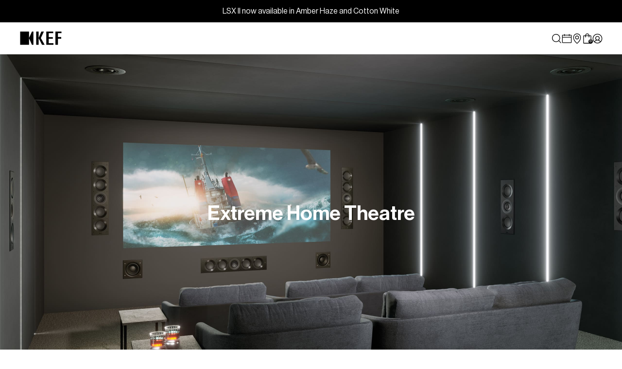

--- FILE ---
content_type: text/html; charset=UTF-8
request_url: https://gpgm.tfaforms.net/4898776
body_size: 3397
content:
<!DOCTYPE HTML>
<html lang="en-GB">
<head>

    <title></title>

        <meta name="viewport" content="width=device-width, initial-scale=1.0" />

    
        <meta http-equiv="Content-Type" content="text/html; charset=utf-8" />
    <meta name="referrer" content="no-referrer-when-downgrade">
    <!-- THIS SCRIPT NEEDS TO BE LOADED FIRST BEFORE wforms.js -->
    <script type="text/javascript" data-for="FA__DOMContentLoadedEventDispatch" src="https://gpgm.tfaforms.net/js/FA__DOMContentLoadedEventDispatcher.js" defer></script>
            <script type="text/javascript">
        document.addEventListener("FA__DOMContentLoaded", function(){
            const FORM_TIME_START = Math.floor((new Date).getTime()/1000);
            let formElement = document.getElementById("tfa_0");
            if (null === formElement) {
                formElement = document.getElementById("0");
            }
            let appendJsTimerElement = function(){
                let formTimeDiff = Math.floor((new Date).getTime()/1000) - FORM_TIME_START;
                let cumulatedTimeElement = document.getElementById("tfa_dbCumulatedTime");
                if (null !== cumulatedTimeElement) {
                    let cumulatedTime = parseInt(cumulatedTimeElement.value);
                    if (null !== cumulatedTime && cumulatedTime > 0) {
                        formTimeDiff += cumulatedTime;
                    }
                }
                let jsTimeInput = document.createElement("input");
                jsTimeInput.setAttribute("type", "hidden");
                jsTimeInput.setAttribute("value", formTimeDiff.toString());
                jsTimeInput.setAttribute("name", "tfa_dbElapsedJsTime");
                jsTimeInput.setAttribute("id", "tfa_dbElapsedJsTime");
                jsTimeInput.setAttribute("autocomplete", "off");
                if (null !== formElement) {
                    formElement.appendChild(jsTimeInput);
                }
            };
            if (null !== formElement) {
                if(formElement.addEventListener){
                    formElement.addEventListener('submit', appendJsTimerElement, false);
                } else if(formElement.attachEvent){
                    formElement.attachEvent('onsubmit', appendJsTimerElement);
                }
            }
        });
    </script>

    <link href="https://gpgm.tfaforms.net/dist/form-builder/5.0.0/wforms-layout.css?v=c583e1dfc7c4a8195a34381bd6e9687f8369e95f" rel="stylesheet" type="text/css" />

    <link href="https://gpgm.tfaforms.net/uploads/themes/theme-74988.css" rel="stylesheet" type="text/css" />
    <link href="https://gpgm.tfaforms.net/dist/form-builder/5.0.0/wforms-jsonly.css?v=c583e1dfc7c4a8195a34381bd6e9687f8369e95f" rel="alternate stylesheet" title="This stylesheet activated by javascript" type="text/css" />
    <script type="text/javascript" src="https://gpgm.tfaforms.net/wForms/3.11/js/wforms.js?v=c583e1dfc7c4a8195a34381bd6e9687f8369e95f"></script>
    <script type="text/javascript">
        if(wFORMS.behaviors.prefill) wFORMS.behaviors.prefill.skip = true;
    </script>
    <script type="text/javascript" src="https://gpgm.tfaforms.net/wForms/3.11/js/localization-en_GB.js?v=c583e1dfc7c4a8195a34381bd6e9687f8369e95f"></script>

            
    
    </head>
<body class="default wFormWebPage" >


    <div id="tfaContent">
        <div class="wFormContainer" style="max-width: 100%; width: auto;">
    <div class="wFormHeader"></div>
    <style type="text/css"></style><div class=""><div class="wForm" id="4898776-WRPR" data-language="en_GB" dir="ltr">
<div class="codesection" id="code-4898776"><link href="https://assets.kef.com/fa/style.css" rel="stylesheet" type="text/css">
<script src="https://assets.kef.com/fa/jquery-2.2.4.min.js"></script>
<script src="https://assets.kef.com/fa/script.js"></script>

<style type="text/css">
.qr-toggle { display: none !important; }
.wFormContainer .wForm { margin: auto; max-width: 748px; position: relative; !important}
/*.wFormContainer .wForm form { padding: 2rem 3rem; }*/
.fa, .fas { font-family: 'Neue Haas Grotesk Display Pro', sans-serif; }
.wFormContainer .wForm .inputWrapper input[type='text'], .wFormContainer .wForm .inputWrapper input[type='password'], .wFormContainer .wForm .inputWrapper select, .wFormContainer .wForm .inputWrapper textarea {width: 300px;}
.inputWrapper { position: relative; }
.choices span.oneChoice > label.label { position: relative; padding: 0 28px !important; margin: 0; display: block; min-height: 1.2em; line-height: 1.1; }
.choices span.oneChoice > label.label::before { position: absolute !important; top: 0 !important; left: 0; }
.choices span.oneChoice > label.label > span.input-checkbox-faux { position: absolute; top: 0; left: 0; z-index: 1; width: 1.2em; height: 1.2em; }
.wFormContainer .wForm .inputWrapper input[type='text'],
.wFormContainer .wForm .inputWrapper select  { background-color: #fff !important; border: 1px solid #E2E2E2 !important; }
.wFormContainer .htmlSection, hr { margin: 0 0 10px 0 !important; }
.wFormContainer .wForm .wFormTitle { padding: 3rem 3rem 2rem 3rem !important; position: relative; }
.wFormContainer .wForm .wFormTitle::before { content: ''; position: absolute; bottom: 0; left: 3rem; right: 3rem; display: block; border-top: 1px solid #ddd; }
#file-upload-button { padding: 10px !important: }
  
@media screen and (max-width:600px) {
/*.wFormContainer .wForm form { padding: 1rem 1rem 2rem;}*/
.wFormContainer .label.preField  { margin-bottom: 10px; }
.wFormContainer .wForm .inputWrapper input[type='checkbox'] ~ .label:before { width: 16px; height: 16px; }
.wFormContainer .wForm .wFormTitle { padding: 2rem !important; }
.wFormContainer .wForm .wFormTitle { padding: 3rem 1.5rem 2rem 1.5rem !important;  }
.wFormContainer .wForm .wFormTitle::before { left: 1.5rem; right: 1.5rem; }
}
</style>

<style>
/* this form custom style */
.wFormContainer * { font-family: var(--neue-haas), sans-serif !important; }
.wFormContainer .wForm .actions .primaryAction {
  font-family: var(--degular)!important;
  font-size: 14px;
  font-weight: 600;
  line-height: 24px;
  letter-spacing: 2px;
  text-transform: uppercase;
  margin-top: 1em;
  border: 1px solid #000;
  background-color: #fff;
  color: #000;
}
.wFormContainer .wForm .actions .primaryAction:hover,
.wFormContainer .wForm .actions .primaryAction:focus {
  color: #fff;
  background-color: #000;
}
.wFormContainer .wForm .inputWrapper input[type='text'],
.wFormContainer .wForm .inputWrapper input[type='text']:focus
.wFormContainer .wForm .inputWrapper input[type='text'].required,
.wFormContainer .wForm .inputWrapper input[type='text'].required:focus {
  border-radius: 0!important;
  border-width: 1px!important;
}
.wFormContainer .wForm #tfa_17-D .inputWrapper {
  width: 100%;
  display: block;
  position: relative;
}
.wFormContainer .wForm #tfa_17-D .inputWrapper input {
  width: 100%;
}
.wForm table.columnLayout {
  width: 100%;
}
.wForm table.columnLayout td {
  width: 50%;
}
.wForm table.columnLayout .inputWrapper {
  width: -webkit-fill-available !important;
}

/* adeline added below */
.wForm h3 {
  margin: 0 0 0.5em 0 !important;
  font-size: 13px !important;
  font-family: 'Neue Haas Grotesk Display Pro', sans-serif !important; 
  color: #969696 !important;
  
}
p span { 
  font-family: 'Neue Haas Grotesk Display Pro', sans-serif !important;
  color: #1F1E1E !important;
  line-height: 26px !important;
}

.wFormContainer * {
  background-color: #fafafa;
}
/* adeline added ends */
  
  @media screen and (max-width:600px) {
  .wForm table.columnLayout td {
    display: inline-block;
  }
}
</style>
<script>
$(function(){
    $('form').on("submit", function(){
      window.parent.postMessage("newsletter_register", "https://hk.kef.com");
      window.parent.postMessage("newsletter_register", "https://kef-staging-hk.myshopify.com");
    });
})
</script></div>
<form method="post" action="https://gpgm.tfaforms.net/api_v2/workflow/processor" class="hintsBelow labelsAbove" id="4898776">
<div class="htmlSection" id="tfa_421"><div class="htmlContent" id="tfa_421-HTML"><h3><span style="font-size: 13px; font-weight: 600; line-height: 21px; margin: 0; letter-spacing: 1px;">SUBSCRIBE</span></h3>

<p><span style="font-size: 16px; font-weight: 500; line-height: 26px; margin: 0;">Enjoy 10% off on selected speakers, subwoofers, headphones and accessories, and unlock exclusive offers and product updates when you subscribe.</span></p></div></div>
<div class="oneField field-container-D  labelsRemoved  " id="tfa_17-D"><div class="inputWrapper"><input aria-required="true" type="text" id="tfa_17" name="tfa_17" value="" placeholder="Enter your email address here" title="Email" class="validate-email required"></div></div>
<div class="htmlSection" id="tfa_424"><div class="htmlContent" id="tfa_424-HTML"><p><span style="font-size: 14px; font-weight: 500; line-height: 22px;">By subscribing, you agree to KEF's <a href="https://hk.kef.com/pages/privacy-policy" target="_blank">Privacy Policy</a> and <a href="https://hk.kef.com/pages/terms-and-conditions" target="_blank">Terms &amp; Conditions</a>.</span></p></div></div>
<div class="actions" id="4898776-A" data-contentid="submit_button"><input type="submit" data-label="Subscribe Now" class="primaryAction" id="submit_button" value="Subscribe Now"></div>
<div style="clear:both"></div>
<input type="hidden" value="830-e4723c1a63fab0d6da3e777a33ccca1a" name="tfa_dbCounters" id="tfa_dbCounters" autocomplete="off"><input type="hidden" value="4898776" name="tfa_dbFormId" id="tfa_dbFormId"><input type="hidden" value="" name="tfa_dbResponseId" id="tfa_dbResponseId"><input type="hidden" value="6bd5d960293fcf716cef0a140660874b" name="tfa_dbControl" id="tfa_dbControl"><input type="hidden" value="" name="tfa_dbWorkflowSessionUuid" id="tfa_dbWorkflowSessionUuid"><input type="hidden" value="1768528479" name="tfa_dbTimeStarted" id="tfa_dbTimeStarted" autocomplete="off"><input type="hidden" value="https://hk.kef.com/collections/extreme-home-theatre/mounting-depth_-104-mm" name="tfa_referrer" id="tfa_referrer"><input type="hidden" value="5" name="tfa_dbVersionId" id="tfa_dbVersionId"><input type="hidden" value="" name="tfa_switchedoff" id="tfa_switchedoff">
</form>
</div></div><div class="wFormFooter"><p class="supportInfo"><a target="new" class="contactInfoLink" href="https://www.tfaforms.com/forms/help/4781778" data-testid="contact-info-link">Contact Information</a><br></p></div>
  <p class="supportInfo" >
      </p>
 </div>

<script
    id="analytics-collector-script"
    type="text/javascript"
    src="https://gpgm.tfaforms.net/dist/analytics/data-collector.e86d94bd97a6d88cf5db.js"
    data-customer-id="29674"
    data-endpoint="https://analytics.formassembly.com/v1/traces"
></script>

    </div>

        <script src='https://gpgm.tfaforms.net/js/iframe_message_helper_internal.js?v=2'></script>

</body>
</html>


--- FILE ---
content_type: text/html; charset=UTF-8
request_url: https://gpgm.tfaforms.net/4898821?theme=popup
body_size: 3444
content:
<!DOCTYPE HTML>
<html lang="en-GB">
<head>

    <title></title>

        <meta name="viewport" content="width=device-width, initial-scale=1.0" />

    
        <meta http-equiv="Content-Type" content="text/html; charset=utf-8" />
    <meta name="referrer" content="no-referrer-when-downgrade">
    <!-- THIS SCRIPT NEEDS TO BE LOADED FIRST BEFORE wforms.js -->
    <script type="text/javascript" data-for="FA__DOMContentLoadedEventDispatch" src="https://gpgm.tfaforms.net/js/FA__DOMContentLoadedEventDispatcher.js" defer></script>
            <script type="text/javascript">
        document.addEventListener("FA__DOMContentLoaded", function(){
            const FORM_TIME_START = Math.floor((new Date).getTime()/1000);
            let formElement = document.getElementById("tfa_0");
            if (null === formElement) {
                formElement = document.getElementById("0");
            }
            let appendJsTimerElement = function(){
                let formTimeDiff = Math.floor((new Date).getTime()/1000) - FORM_TIME_START;
                let cumulatedTimeElement = document.getElementById("tfa_dbCumulatedTime");
                if (null !== cumulatedTimeElement) {
                    let cumulatedTime = parseInt(cumulatedTimeElement.value);
                    if (null !== cumulatedTime && cumulatedTime > 0) {
                        formTimeDiff += cumulatedTime;
                    }
                }
                let jsTimeInput = document.createElement("input");
                jsTimeInput.setAttribute("type", "hidden");
                jsTimeInput.setAttribute("value", formTimeDiff.toString());
                jsTimeInput.setAttribute("name", "tfa_dbElapsedJsTime");
                jsTimeInput.setAttribute("id", "tfa_dbElapsedJsTime");
                jsTimeInput.setAttribute("autocomplete", "off");
                if (null !== formElement) {
                    formElement.appendChild(jsTimeInput);
                }
            };
            if (null !== formElement) {
                if(formElement.addEventListener){
                    formElement.addEventListener('submit', appendJsTimerElement, false);
                } else if(formElement.attachEvent){
                    formElement.attachEvent('onsubmit', appendJsTimerElement);
                }
            }
        });
    </script>

    <link href="https://gpgm.tfaforms.net/dist/form-builder/5.0.0/wforms-layout.css?v=c583e1dfc7c4a8195a34381bd6e9687f8369e95f" rel="stylesheet" type="text/css" />

    <link href="https://gpgm.tfaforms.net/uploads/themes/theme-74968.css" rel="stylesheet" type="text/css" />
    <link href="https://gpgm.tfaforms.net/dist/form-builder/5.0.0/wforms-jsonly.css?v=c583e1dfc7c4a8195a34381bd6e9687f8369e95f" rel="alternate stylesheet" title="This stylesheet activated by javascript" type="text/css" />
    <script type="text/javascript" src="https://gpgm.tfaforms.net/wForms/3.11/js/wforms.js?v=c583e1dfc7c4a8195a34381bd6e9687f8369e95f"></script>
    <script type="text/javascript">
        if(wFORMS.behaviors.prefill) wFORMS.behaviors.prefill.skip = true;
    </script>
    <script type="text/javascript" src="https://gpgm.tfaforms.net/wForms/3.11/js/localization-en_GB.js?v=c583e1dfc7c4a8195a34381bd6e9687f8369e95f"></script>

            
    
    </head>
<body class="default wFormWebPage" >


    <div id="tfaContent">
        <div class="wFormContainer" style="max-width: 100%; width: auto;">
    <div class="wFormHeader"></div>
    <style type="text/css">
                #tfa_17,
                *[id^="tfa_17["] {
                    width: 350px !important;
                }
                #tfa_17-D,
                *[id^="tfa_17["][class~="field-container-D"] {
                    width: auto !important;
                }
            
                #tfa_418,
                *[id^="tfa_418["] {
                    width: 350px !important;
                }
                #tfa_418-D,
                *[id^="tfa_418["][class~="field-container-D"] {
                    width: auto !important;
                }
            
                #tfa_420,
                *[id^="tfa_420["] {
                    width: 350px !important;
                }
                #tfa_420-D,
                *[id^="tfa_420["][class~="field-container-D"] {
                    width: auto !important;
                }
            </style><div class=""><div class="wForm" id="4898821-WRPR" data-language="en_GB" dir="ltr">
<div class="codesection" id="code-4898821"><link type="text/css" rel="stylesheet" href="https://assets.kef.com/fa/style.css">
<script src="https://assets.kef.com/fa/jquery-2.2.4.min.js"></script>
<script src="https://assets.kef.com/fa/script.js"></script>

<style type=text/css>
.qr-toggle { display: none !important; }
.wFormContainer .wForm { margin: auto; max-width: 748px; position: relative!important; }
.wFormContainer .wForm form { padding: 2rem 3rem; }
.fa, .fas { font-family: 'Font Awesome 5 Pro' !important; }
.wFormContainer .wForm .inputWrapper input[type='text'], .wFormContainer .wForm .inputWrapper input[type='password'], .wFormContainer .wForm .inputWrapper select, .wFormContainer .wForm .inputWrapper textarea {width: 300px;}
.inputWrapper { position: relative; }
.choices span.oneChoice > label.label { position: relative; padding: 0 28px !important; margin: 0; display: block; min-height: 1.2em; line-height: 1.1; }
.choices span.oneChoice > label.label::before { position: absolute !important; top: 0 !important; left: 0; }
.choices span.oneChoice > label.label > span.input-checkbox-faux { position: absolute; top: 0; left: 0; z-index: 1; width: 1.2em; height: 1.2em; }
.wFormContainer .wForm .inputWrapper input[type='text'],
.wFormContainer .wForm .inputWrapper select  { background-color: #fff !important; border: 1px solid #E2E2E2 !important; }
.wFormContainer .htmlSection, hr { margin: 0 0 10px 0 !important; }
.wFormContainer .wForm .wFormTitle { padding: 3rem 3rem 2rem 3rem !important; position: relative; }
.wFormContainer .wForm .wFormTitle::before { content: ''; position: absolute; bottom: 0; left: 3rem; right: 3rem; display: block; border-top: 1px solid #ddd; }
#file-upload-button { padding: 10px !important; }
  
@media screen and (max-width:600px) {
.wFormContainer .wForm form { padding: 1rem 1rem 2rem;}
.wFormContainer .label.preField  { margin-bottom: 10px; }
.wFormContainer .wForm .inputWrapper input[type='checkbox'] ~ .label:before { width: 16px; height: 16px; }
.wFormContainer .wForm .wFormTitle { padding: 2rem !important; }
.wFormContainer .wForm .wFormTitle { padding: 3rem 1.5rem 2rem 1.5rem !important;  }
.wFormContainer .wForm .wFormTitle::before { left: 1.5rem; right: 1.5rem; }
}
</style>


<style>
  .popup .wFormContainer .wForm { max-width: 700px; }
  .popup form { display: flex; flex-wrap: wrap; }
  .popup #tfa_17-D, .popup #tfa_17 { width: 100%!important; }
  .popup #tfa_17-D .inputWrapper { display: block!important; }
  .popup #tfa_418-D, .popup #tfa_420-D { width: 50%!important; box-sizing: border-box; }
  .popup .wForm .actions { flex-basis: 100%!important; }
  .popup .wForm form > div.oneField { margin-top: 8px; }
  .popup .wFormContainer .wForm .inputWrapper input[type="checkbox"]~.label { margin-top: 8px; }
  .popup .wFormContainer .wForm .actions .primaryAction { margin-top: 0; }
  .popup .wFormContainer .wForm { margin-left: 0; }
  .popup .wFormContainer .wForm form { padding: 0 0 0 0!important; }
  .popup #tfa_17-D { margin-top: 0!important; }
  @media screen and (max-width:600px) {
    .popup .wFormContainer .wForm form { padding: 0!important; }
  }
</style>

<style>
  .wFormContainer .wForm form { padding: 0;}
  .wForm .oneField { padding: 0; }
  .choices span.oneChoice > label.label { padding-left: 24px!important; padding-right: 0!important; font-size: 14px!important; }
  .wFormContainer .wForm .inputWrapper input[type="checkbox"]:checked~.label:before { width: 14px!important; height: 14px!important; }
  .wFormContainer .wForm .inputWrapper input[type="checkbox"]:checked~.label:after { left: 3px; top: 7px; }
  .wFormContainer .wForm .inputWrapper input[type='checkbox'] ~ .label:before {
    width: 14px;
    height: 14px;
    top: -1px!important;
  }
  html:not(.popup) .wFormContainer .actions .primaryAction, .wFormContainer .wfPagingButtons .wfPageNextButton, .wFormContainer .wfPagingButtons .wfPagePreviousButton {
    min-width: 100%;
  }
  @media screen and (max-width:600px) {
    .wFormContainer .wForm form { padding: 0;}
    .wFormContainer .actions .primaryAction, .wFormContainer .wfPagingButtons .wfPageNextButton, .wFormContainer .wfPagingButtons .wfPagePreviousButton {
      min-width: 100%;
    }
  }
</style></div>
<form method="post" action="https://gpgm.tfaforms.net/api_v2/workflow/processor" class="hintsBelow labelsAbove" id="4898821">
<div class="oneField field-container-D  labelsRemoved  " id="tfa_17-D"><div class="inputWrapper"><input aria-required="true" type="text" id="tfa_17" name="tfa_17" value="" placeholder="Email *" title="Email" class="validate-email required"></div></div>
<div class="oneField field-container-D  labelsRemoved  " id="tfa_418-D"><div class="inputWrapper"><input aria-required="true" type="text" id="tfa_418" name="tfa_418" value="" placeholder="First Name *" title="First Name" class="required"></div></div>
<div class="oneField field-container-D  labelsRemoved  " id="tfa_420-D"><div class="inputWrapper"><input aria-required="true" type="text" id="tfa_420" name="tfa_420" value="" placeholder="Last Name *" title="Last Name" class="required"></div></div>
<div class="oneField field-container-D  labelsRemoved hintsBelow " id="tfa_415-D" role="group" aria-labelledby="tfa_415-L" data-tfa-labelledby="-L tfa_415-L"><div class="inputWrapper"><span id="tfa_415" class="choices vertical required"><span class="oneChoice"><input type="checkbox" value="tfa_416" class="" id="tfa_416" name="tfa_416" aria-labelledby="tfa_416-L" data-tfa-labelledby="tfa_415-L tfa_416-L" data-tfa-parent-id="tfa_415"><label class="label postField" id="tfa_416-L" for="tfa_416"><span class="input-checkbox-faux"></span>By subscribing, you agree to KEF's <a href="https://uk.kef.com/pages/privacy-policy" target="_blank"></a><a target="_blank" href="https://ap.kef.com/pages/privacy-policy"></a><a href="https://hk.kef.com/pages/privacy-policy" target="_blank">Privacy Policy</a> and <a href="https://uk.kef.com/pages/terms-and-conditions" target="_blank"></a><a target="_blank" href="https://ap.kef.com/pages/terms-and-conditions"></a><a href="https://hk.kef.com/pages/terms-and-conditions" target="_blank">Terms &amp; Conditions</a>. *</label></span></span></div></div>
<div class="actions" id="4898821-A" data-contentid="submit_button"><input type="submit" data-label="SIGN UP &amp; TUNE IN" class="primaryAction" id="submit_button" value="SIGN UP &amp; TUNE IN"></div>
<div style="clear:both"></div>
<input type="hidden" value="36-1ae8a3e79291affd6e447927eb967410" name="tfa_dbCounters" id="tfa_dbCounters" autocomplete="off"><input type="hidden" value="4898821" name="tfa_dbFormId" id="tfa_dbFormId"><input type="hidden" value="" name="tfa_dbResponseId" id="tfa_dbResponseId"><input type="hidden" value="9628c06b0ba190ac055b6f703d47d4d5" name="tfa_dbControl" id="tfa_dbControl"><input type="hidden" value="" name="tfa_dbWorkflowSessionUuid" id="tfa_dbWorkflowSessionUuid"><input type="hidden" value="1768528479" name="tfa_dbTimeStarted" id="tfa_dbTimeStarted" autocomplete="off"><input type="hidden" value="https://hk.kef.com/collections/extreme-home-theatre/mounting-depth_-104-mm" name="tfa_referrer" id="tfa_referrer"><input type="hidden" value="3" name="tfa_dbVersionId" id="tfa_dbVersionId"><input type="hidden" value="" name="tfa_switchedoff" id="tfa_switchedoff">
</form>
</div></div><div class="wFormFooter"><p class="supportInfo"><a target="new" class="contactInfoLink" href="https://www.tfaforms.com/forms/help/4781778" data-testid="contact-info-link">Contact Information</a><br></p></div>
  <p class="supportInfo" >
      </p>
 </div>

<script
    id="analytics-collector-script"
    type="text/javascript"
    src="https://gpgm.tfaforms.net/dist/analytics/data-collector.e86d94bd97a6d88cf5db.js"
    data-customer-id="29674"
    data-endpoint="https://analytics.formassembly.com/v1/traces"
></script>

    </div>

        <script src='https://gpgm.tfaforms.net/js/iframe_message_helper_internal.js?v=2'></script>

</body>
</html>


--- FILE ---
content_type: text/html; charset=utf-8
request_url: https://hk.kef.com/products/ci5160refm?view=api-html-carousel-v2
body_size: 234
content:
<div class="product-carousel-v2-container" data-datalayer="{
&quot;item_id&quot;: &quot;ci5160refm&quot;,
&quot;item_sku&quot;: &quot;SP4070B0AA&quot;,
&quot;item_name&quot;: &quot;Ci5160REFM-THX&quot;,
&quot;item_variant&quot;: &quot;Default Title&quot;,
&quot;item_category&quot;: &quot;KEF&quot;,
&quot;item_category2&quot;: &quot;Architectural Speakers&quot;,
&quot;price&quot;: 79880,
&quot;quantity&quot;: 1,
&quot;discount&quot;: 0.00,
&quot;coupon&quot;: &quot;&quot;
}">
  <div class="product-carousel-v2-info"><h3 class="product-carousel-v2-collection"><a href="/collections/architectural-speakers ">Architectural Speakers
</a></h3><h3 class="product-carousel-v2-title">
      <a href="/products/ci5160refm">Ci5160REFM-THX</a>
    </h3>
    <div class="product-carousel-v2-labels"></div>
  </div>
  <div class="product-carousel-v2-img">
    <div>
      <a href="/products/ci5160refm" class="product-slide-v2-img-link"><img src="//hk.kef.com/cdn/shop/products/img-pdt-ci5160refm-pks-01.png?v=1762140353&width=540" alt="Ci5160REFM-THX" loading="lazy" data-variant_id="40512608895018" data-variant_sku="SP4070B0AA" class="active"></a>
    </div>
  </div>
  <div class="product-carousel-v2-cta">
    <div class="product-carousel-v2-btn">
      <a href="/products/ci5160refm" class="btn btn-secondary btn-block btn-sm btn-shop product-slide-v2-btn-shop">Shop Now</a>
    </div>
  </div>
</div>

--- FILE ---
content_type: text/html; charset=utf-8
request_url: https://hk.kef.com/products/ci3160refm?view=api-html-carousel-v2
body_size: -182
content:
<div class="product-carousel-v2-container" data-datalayer="{
&quot;item_id&quot;: &quot;ci3160refm&quot;,
&quot;item_sku&quot;: &quot;SP4069B0AA&quot;,
&quot;item_name&quot;: &quot;Ci3160REFM-THX&quot;,
&quot;item_variant&quot;: &quot;Default Title&quot;,
&quot;item_category&quot;: &quot;KEF&quot;,
&quot;item_category2&quot;: &quot;Architectural Speakers&quot;,
&quot;price&quot;: 59880,
&quot;quantity&quot;: 1,
&quot;discount&quot;: 0.00,
&quot;coupon&quot;: &quot;&quot;
}">
  <div class="product-carousel-v2-info"><h3 class="product-carousel-v2-collection"><a href="/collections/architectural-speakers">Architectural Speakers
</a></h3><h3 class="product-carousel-v2-title">
      <a href="/products/ci3160refm">Ci3160REFM-THX</a>
    </h3>
    <div class="product-carousel-v2-labels"></div>
  </div>
  <div class="product-carousel-v2-img">
    <div>
      <a href="/products/ci3160refm" class="product-slide-v2-img-link"><img src="//hk.kef.com/cdn/shop/products/img-pdt-ci3160refm-pks-01.png?v=1762140445&width=540" alt="Ci3160REFM-THX" loading="lazy" data-variant_id="40512609058858" data-variant_sku="SP4069B0AA"></a>
    </div>
  </div>
  <div class="product-carousel-v2-cta">
    <div class="product-carousel-v2-btn">
      <a href="/products/ci3160refm" class="btn btn-secondary btn-block btn-sm btn-shop product-slide-v2-btn-shop">Shop Now</a>
    </div>
  </div>
</div>

--- FILE ---
content_type: text/html; charset=utf-8
request_url: https://hk.kef.com/products/ci5160rlm?view=api-html-carousel-v2
body_size: 251
content:
<div class="product-carousel-v2-container" data-datalayer="{
&quot;item_id&quot;: &quot;ci5160rlm&quot;,
&quot;item_sku&quot;: &quot;SP4079G0AA&quot;,
&quot;item_name&quot;: &quot;Ci5160RLM-THX&quot;,
&quot;item_variant&quot;: &quot;Ci5160RLM-THX&quot;,
&quot;item_category&quot;: &quot;KEF&quot;,
&quot;item_category2&quot;: &quot;Architectural Speakers&quot;,
&quot;price&quot;: 27880,
&quot;quantity&quot;: 1,
&quot;discount&quot;: 0.00,
&quot;coupon&quot;: &quot;&quot;
}">
  <div class="product-carousel-v2-info"><h3 class="product-carousel-v2-collection"><a href="/collections/architectural-speakers">Architectural Speakers
</a></h3><h3 class="product-carousel-v2-title">
      <a href="/products/ci5160rlm">Ci5160RLM-THX</a>
    </h3>
    <div class="product-carousel-v2-labels"></div>
  </div>
  <div class="product-carousel-v2-img">
    <div>
      <a href="/products/ci5160rlm" class="product-slide-v2-img-link"><img src="//hk.kef.com/cdn/shop/products/img-pdt-ci5160rlm-thx-pack_shot_01.png?v=1762140314&width=540" alt="Ci5160RLM-THX" loading="lazy" data-variant_id="40730560823338" data-variant_sku="SP4079G0AA"></a>
    </div>
  </div>
  <div class="product-carousel-v2-cta">
    <div class="product-carousel-v2-btn">
      <a href="/products/ci5160rlm" class="btn btn-secondary btn-block btn-sm btn-shop product-slide-v2-btn-shop">Shop Now</a>
    </div>
  </div>
</div>

--- FILE ---
content_type: text/html; charset=utf-8
request_url: https://hk.kef.com/products/ci3160rlm?view=api-html-carousel-v2
body_size: -182
content:
<div class="product-carousel-v2-container" data-datalayer="{
&quot;item_id&quot;: &quot;ci3160rlm&quot;,
&quot;item_sku&quot;: &quot;SP4078G0AA&quot;,
&quot;item_name&quot;: &quot;Ci3160RLM-THX&quot;,
&quot;item_variant&quot;: &quot;ci3160rlm-thx&quot;,
&quot;item_category&quot;: &quot;KEF&quot;,
&quot;item_category2&quot;: &quot;Architectural Speakers&quot;,
&quot;price&quot;: 16880,
&quot;quantity&quot;: 1,
&quot;discount&quot;: 0.00,
&quot;coupon&quot;: &quot;&quot;
}">
  <div class="product-carousel-v2-info"><h3 class="product-carousel-v2-collection"><a href="/collections/architectural-speakers">Architectural Speakers
</a></h3><h3 class="product-carousel-v2-title">
      <a href="/products/ci3160rlm">Ci3160RLM-THX</a>
    </h3>
    <div class="product-carousel-v2-labels"></div>
  </div>
  <div class="product-carousel-v2-img">
    <div>
      <a href="/products/ci3160rlm" class="product-slide-v2-img-link"><img src="//hk.kef.com/cdn/shop/products/img-pdt-ci3160rlm-thx-pack_shot_01.png?v=1762140404&width=540" alt="Ci3160RLM-THX" loading="lazy" data-variant_id="40730560167978" data-variant_sku="SP4078G0AA"></a>
    </div>
  </div>
  <div class="product-carousel-v2-cta">
    <div class="product-carousel-v2-btn">
      <a href="/products/ci3160rlm" class="btn btn-secondary btn-block btn-sm btn-shop product-slide-v2-btn-shop">Shop Now</a>
    </div>
  </div>
</div>

--- FILE ---
content_type: text/html; charset=utf-8
request_url: https://hk.kef.com/products/ci3160rlb?view=api-html-carousel-v2
body_size: -169
content:
<div class="product-carousel-v2-container" data-datalayer="{
&quot;item_id&quot;: &quot;ci3160rlb&quot;,
&quot;item_sku&quot;: &quot;SP3834AA&quot;,
&quot;item_name&quot;: &quot;Ci3160RLb-THX&quot;,
&quot;item_variant&quot;: &quot;Default Title&quot;,
&quot;item_category&quot;: &quot;KEF&quot;,
&quot;item_category2&quot;: &quot;Architectural Speakers&quot;,
&quot;price&quot;: 15000,
&quot;quantity&quot;: 1,
&quot;discount&quot;: 0.00,
&quot;coupon&quot;: &quot;&quot;
}">
  <div class="product-carousel-v2-info"><h3 class="product-carousel-v2-collection"><a href="/collections/architectural-speakers">Architectural Speakers
</a></h3><h3 class="product-carousel-v2-title">
      <a href="/products/ci3160rlb">Ci3160RLb-THX</a>
    </h3>
    <div class="product-carousel-v2-labels"></div>
  </div>
  <div class="product-carousel-v2-img">
    <div>
      <a href="/products/ci3160rlb" class="product-slide-v2-img-link"><img src="//hk.kef.com/cdn/shop/files/kef_ci3160b_thx_2_900x90_packshot-1.jpg?v=1729563292&width=540" alt="Ci3160RLb-THX" loading="lazy" data-variant_id="39511571693610" data-variant_sku="SP3834AA"></a>
    </div>
  </div>
  <div class="product-carousel-v2-cta">
    <div class="product-carousel-v2-btn">
      <a href="/products/ci3160rlb" class="btn btn-secondary btn-block btn-sm btn-shop product-slide-v2-btn-shop">Shop Now</a>
    </div>
  </div>
</div>

--- FILE ---
content_type: text/html; charset=utf-8
request_url: https://hk.kef.com/products/ci200rr?view=api-html-carousel-v2
body_size: 278
content:
<div class="product-carousel-v2-container" data-datalayer="{
&quot;item_id&quot;: &quot;ci200rr&quot;,
&quot;item_sku&quot;: &quot;SP3836AA&quot;,
&quot;item_name&quot;: &quot;Ci200RR-THX&quot;,
&quot;item_variant&quot;: &quot;Default Title&quot;,
&quot;item_category&quot;: &quot;KEF&quot;,
&quot;item_category2&quot;: &quot;Architectural Speakers&quot;,
&quot;price&quot;: 6800,
&quot;quantity&quot;: 1,
&quot;discount&quot;: 0.00,
&quot;coupon&quot;: &quot;&quot;
}">
  <div class="product-carousel-v2-info"><h3 class="product-carousel-v2-collection"><a href="/collections/architectural-speakers">Architectural Speakers
</a></h3><h3 class="product-carousel-v2-title">
      <a href="/products/ci200rr">Ci200RR-THX</a>
    </h3>
    <div class="product-carousel-v2-labels"></div>
  </div>
  <div class="product-carousel-v2-img">
    <div>
      <a href="/products/ci200rr" class="product-slide-v2-img-link"><img src="//hk.kef.com/cdn/shop/products/kef_ci200_thx_1_900x900_ccd56b22-fa1e-4e14-93f5-b42fd705421b.jpg?v=1553051501&width=540" alt="Ci200RR-THX" loading="lazy" data-variant_id="39511569104938" data-variant_sku="SP3836AA"></a>
    </div>
  </div>
  <div class="product-carousel-v2-cta">
    <div class="product-carousel-v2-btn">
      <a href="/products/ci200rr" class="btn btn-secondary btn-block btn-sm btn-shop product-slide-v2-btn-shop">Shop Now</a>
    </div>
  </div>
</div>

--- FILE ---
content_type: text/html; charset=utf-8
request_url: https://hk.kef.com/products/ci200rs?view=api-html-carousel-v2
body_size: -193
content:
<div class="product-carousel-v2-container" data-datalayer="{
&quot;item_id&quot;: &quot;ci200rs&quot;,
&quot;item_sku&quot;: &quot;SP3927AA&quot;,
&quot;item_name&quot;: &quot;Ci200RS-THX&quot;,
&quot;item_variant&quot;: &quot;Default Title&quot;,
&quot;item_category&quot;: &quot;KEF&quot;,
&quot;item_category2&quot;: &quot;Architectural Speakers&quot;,
&quot;price&quot;: 7000,
&quot;quantity&quot;: 1,
&quot;discount&quot;: 0.00,
&quot;coupon&quot;: &quot;&quot;
}">
  <div class="product-carousel-v2-info"><h3 class="product-carousel-v2-collection"><a href="/collections/architectural-speakers">Architectural Speakers
</a></h3><h3 class="product-carousel-v2-title">
      <a href="/products/ci200rs">Ci200RS-THX</a>
    </h3>
    <div class="product-carousel-v2-labels"></div>
  </div>
  <div class="product-carousel-v2-img">
    <div>
      <a href="/products/ci200rs" class="product-slide-v2-img-link"><img src="//hk.kef.com/cdn/shop/products/ci200rs-thx_900x900_2.jpg?v=1553051503&width=540" alt="Ci200RS-THX" loading="lazy" data-variant_id="39511569236010" data-variant_sku="SP3927AA"></a>
    </div>
  </div>
  <div class="product-carousel-v2-cta">
    <div class="product-carousel-v2-btn">
      <a href="/products/ci200rs" class="btn btn-secondary btn-block btn-sm btn-shop product-slide-v2-btn-shop">Shop Now</a>
    </div>
  </div>
</div>

--- FILE ---
content_type: text/html; charset=utf-8
request_url: https://hk.kef.com/products/ci250rrm-thx?view=api-html-carousel-v2
body_size: 262
content:
<div class="product-carousel-v2-container" data-datalayer="{
&quot;item_id&quot;: &quot;ci250rrm-thx&quot;,
&quot;item_sku&quot;: &quot;SP4023AA&quot;,
&quot;item_name&quot;: &quot;Ci250RRM-THX&quot;,
&quot;item_variant&quot;: &quot;Default Title&quot;,
&quot;item_category&quot;: &quot;KEF&quot;,
&quot;item_category2&quot;: &quot;Architectural Speakers&quot;,
&quot;price&quot;: 12000,
&quot;quantity&quot;: 1,
&quot;discount&quot;: 0.00,
&quot;coupon&quot;: &quot;&quot;
}">
  <div class="product-carousel-v2-info"><h3 class="product-carousel-v2-collection"><a href="/collections/architectural-speakers">Architectural Speakers
</a></h3><h3 class="product-carousel-v2-title">
      <a href="/products/ci250rrm-thx">Ci250RRM-THX</a>
    </h3>
    <div class="product-carousel-v2-labels"></div>
  </div>
  <div class="product-carousel-v2-img">
    <div>
      <a href="/products/ci250rrm-thx" class="product-slide-v2-img-link"><img src="//hk.kef.com/cdn/shop/products/Ci250RRM-THX_1_Front_Grille_Cutoff.png?v=1664178623&width=540" alt="Ci250RRM-THX" loading="lazy" data-variant_id="40401494409258" data-variant_sku="SP4023AA" class="active"></a>
    </div>
  </div>
  <div class="product-carousel-v2-cta">
    <div class="product-carousel-v2-btn">
      <a href="/products/ci250rrm-thx" class="btn btn-secondary btn-block btn-sm btn-shop product-slide-v2-btn-shop">Shop Now</a>
    </div>
  </div>
</div>

--- FILE ---
content_type: text/html; charset=utf-8
request_url: https://hk.kef.com/products/ci250rrb-thx?view=api-html-carousel-v2
body_size: -60
content:
<div class="product-carousel-v2-container" data-datalayer="{
&quot;item_id&quot;: &quot;ci250rrb-thx&quot;,
&quot;item_sku&quot;: &quot;SP4040AA&quot;,
&quot;item_name&quot;: &quot;Ci250RRb-THX&quot;,
&quot;item_variant&quot;: &quot;Default Title&quot;,
&quot;item_category&quot;: &quot;KEF&quot;,
&quot;item_category2&quot;: &quot;Architectural Speakers&quot;,
&quot;price&quot;: 9000,
&quot;quantity&quot;: 1,
&quot;discount&quot;: 0.00,
&quot;coupon&quot;: &quot;&quot;
}">
  <div class="product-carousel-v2-info"><h3 class="product-carousel-v2-collection"><a href="/collections/architectural-speakers">Architectural Speakers
</a></h3><h3 class="product-carousel-v2-title">
      <a href="/products/ci250rrb-thx">Ci250RRb-THX</a>
    </h3>
    <div class="product-carousel-v2-labels"></div>
  </div>
  <div class="product-carousel-v2-img">
    <div>
      <a href="/products/ci250rrb-thx" class="product-slide-v2-img-link"><img src="//hk.kef.com/cdn/shop/products/Ci250RRB-THX_1_Front_Grille_Cutoff_1024x1024_0553b1c5-9606-42b1-8967-f9af2b128cab.png?v=1664178633&width=540" alt="Ci250RRb-THX" loading="lazy" data-variant_id="40401494573098" data-variant_sku="SP4040AA" class="active"></a>
    </div>
  </div>
  <div class="product-carousel-v2-cta">
    <div class="product-carousel-v2-btn">
      <a href="/products/ci250rrb-thx" class="btn btn-secondary btn-block btn-sm btn-shop product-slide-v2-btn-shop">Shop Now</a>
    </div>
  </div>
</div>

--- FILE ---
content_type: text/html; charset=utf-8
request_url: https://hk.kef.com/products/ci160rr?view=api-html-carousel-v2
body_size: -549
content:
<div class="product-carousel-v2-container" data-datalayer="{
&quot;item_id&quot;: &quot;ci160rr&quot;,
&quot;item_sku&quot;: &quot;SP4021AA&quot;,
&quot;item_name&quot;: &quot;Ci160RR-THX&quot;,
&quot;item_variant&quot;: &quot;Default Title&quot;,
&quot;item_category&quot;: &quot;KEF&quot;,
&quot;item_category2&quot;: &quot;Architectural Speakers&quot;,
&quot;price&quot;: 5600,
&quot;quantity&quot;: 1,
&quot;discount&quot;: 0.00,
&quot;coupon&quot;: &quot;&quot;
}">
  <div class="product-carousel-v2-info"><h3 class="product-carousel-v2-collection"><a href="/collections/architectural-speakers">Architectural Speakers
</a></h3><h3 class="product-carousel-v2-title">
      <a href="/products/ci160rr">Ci160RR-THX</a>
    </h3>
    <div class="product-carousel-v2-labels"></div>
  </div>
  <div class="product-carousel-v2-img">
    <div>
      <a href="/products/ci160rr" class="product-slide-v2-img-link"><img src="//hk.kef.com/cdn/shop/products/img-ci1600rr-front-half-grille.jpg?v=1580787468&width=540" alt="Ci160RR-THX" loading="lazy" data-variant_id="39511567269930" data-variant_sku="SP4021AA"></a>
    </div>
  </div>
  <div class="product-carousel-v2-cta">
    <div class="product-carousel-v2-btn">
      <a href="/products/ci160rr" class="btn btn-secondary btn-block btn-sm btn-shop product-slide-v2-btn-shop">Shop Now</a>
    </div>
  </div>
</div>

--- FILE ---
content_type: text/html; charset=utf-8
request_url: https://hk.kef.com/products/ci5120qlm?view=api-html-carousel-v2
body_size: -104
content:
<div class="product-carousel-v2-container" data-datalayer="{
&quot;item_id&quot;: &quot;ci5120qlm&quot;,
&quot;item_sku&quot;: &quot;SP4085A0A1&quot;,
&quot;item_name&quot;: &quot;Ci5120QLM-THX&quot;,
&quot;item_variant&quot;: &quot;Default Title&quot;,
&quot;item_category&quot;: &quot;KEF&quot;,
&quot;item_category2&quot;: &quot;Architectural Speakers&quot;,
&quot;price&quot;: 11880,
&quot;quantity&quot;: 1,
&quot;discount&quot;: 0.00,
&quot;coupon&quot;: &quot;&quot;
}">
  <div class="product-carousel-v2-info"><h3 class="product-carousel-v2-collection"><a href="/collections/architectural-speakers">Architectural Speakers
</a></h3><h3 class="product-carousel-v2-title">
      <a href="/products/ci5120qlm">Ci5120QLM-THX</a>
    </h3>
    <div class="product-carousel-v2-labels"><div class="product-carousel-v2-label">NEW</div></div>
  </div>
  <div class="product-carousel-v2-img">
    <div>
      <a href="/products/ci5120qlm" class="product-slide-v2-img-link"><img src="//hk.kef.com/cdn/shop/files/pdt_Ci5120QLM_pks_01.png?v=1762870132&width=540" alt="Ci5120QLM-THX" loading="lazy" data-variant_id="43799865819178" data-variant_sku="SP4085A0A1"></a>
    </div>
  </div>
  <div class="product-carousel-v2-cta">
    <div class="product-carousel-v2-btn">
      <a href="/products/ci5120qlm" class="btn btn-secondary btn-block btn-sm btn-shop product-slide-v2-btn-shop">Shop Now</a>
    </div>
  </div>
</div>

--- FILE ---
content_type: text/html; charset=utf-8
request_url: https://hk.kef.com/products/ci3120qlm?view=api-html-carousel-v2
body_size: -532
content:
<div class="product-carousel-v2-container" data-datalayer="{
&quot;item_id&quot;: &quot;ci3120qlm&quot;,
&quot;item_sku&quot;: &quot;SP4084A0A1&quot;,
&quot;item_name&quot;: &quot;Ci3120QLM-THX&quot;,
&quot;item_variant&quot;: &quot;Default Title&quot;,
&quot;item_category&quot;: &quot;KEF&quot;,
&quot;item_category2&quot;: &quot;Architectural Speakers&quot;,
&quot;price&quot;: 9880,
&quot;quantity&quot;: 1,
&quot;discount&quot;: 0.00,
&quot;coupon&quot;: &quot;&quot;
}">
  <div class="product-carousel-v2-info"><h3 class="product-carousel-v2-collection"><a href="/collections/architectural-speakers">Architectural Speakers
</a></h3><h3 class="product-carousel-v2-title">
      <a href="/products/ci3120qlm">Ci3120QLM-THX</a>
    </h3>
    <div class="product-carousel-v2-labels"><div class="product-carousel-v2-label">NEW</div></div>
  </div>
  <div class="product-carousel-v2-img">
    <div>
      <a href="/products/ci3120qlm" class="product-slide-v2-img-link"><img src="//hk.kef.com/cdn/shop/files/pdt_Ci3120QLM_pks_01.png?v=1762870142&width=540" alt="Ci3120QLM-THX" loading="lazy" data-variant_id="43799866441770" data-variant_sku="SP4084A0A1"></a>
    </div>
  </div>
  <div class="product-carousel-v2-cta">
    <div class="product-carousel-v2-btn">
      <a href="/products/ci3120qlm" class="btn btn-secondary btn-block btn-sm btn-shop product-slide-v2-btn-shop">Shop Now</a>
    </div>
  </div>
</div>

--- FILE ---
content_type: text/html; charset=utf-8
request_url: https://hk.kef.com/products/ci4100ql?view=api-html-carousel-v2
body_size: -558
content:
<div class="product-carousel-v2-container" data-datalayer="{
&quot;item_id&quot;: &quot;ci4100ql&quot;,
&quot;item_sku&quot;: &quot;SP3831AA&quot;,
&quot;item_name&quot;: &quot;Ci4100QL-THX&quot;,
&quot;item_variant&quot;: &quot;Default Title&quot;,
&quot;item_category&quot;: &quot;KEF&quot;,
&quot;item_category2&quot;: &quot;Architectural Speakers&quot;,
&quot;price&quot;: 5500,
&quot;quantity&quot;: 1,
&quot;discount&quot;: 0.00,
&quot;coupon&quot;: &quot;&quot;
}">
  <div class="product-carousel-v2-info"><h3 class="product-carousel-v2-collection"><a href="/collections/architectural-speakers">Architectural Speakers
</a></h3><h3 class="product-carousel-v2-title">
      <a href="/products/ci4100ql">Ci4100QL-THX</a>
    </h3>
    <div class="product-carousel-v2-labels"></div>
  </div>
  <div class="product-carousel-v2-img">
    <div>
      <a href="/products/ci4100ql" class="product-slide-v2-img-link"><img src="//hk.kef.com/cdn/shop/products/900x900_ci4100ql_1_1.jpg?v=1553051571&width=540" alt="Ci4100QL-THX" loading="lazy" data-variant_id="39511572414506" data-variant_sku="SP3831AA"></a>
    </div>
  </div>
  <div class="product-carousel-v2-cta">
    <div class="product-carousel-v2-btn">
      <a href="/products/ci4100ql" class="btn btn-secondary btn-block btn-sm btn-shop product-slide-v2-btn-shop">Shop Now</a>
    </div>
  </div>
</div>

--- FILE ---
content_type: text/html; charset=utf-8
request_url: https://hk.kef.com/products/ci200qsb?view=api-html-carousel-v2
body_size: -116
content:
<div class="product-carousel-v2-container" data-datalayer="{
&quot;item_id&quot;: &quot;ci200qsb&quot;,
&quot;item_sku&quot;: &quot;SP3894AA&quot;,
&quot;item_name&quot;: &quot;Ci200QSb-THX&quot;,
&quot;item_variant&quot;: &quot;Default Title&quot;,
&quot;item_category&quot;: &quot;KEF&quot;,
&quot;item_category2&quot;: &quot;Architectural Speakers&quot;,
&quot;price&quot;: 7500,
&quot;quantity&quot;: 1,
&quot;discount&quot;: 0.00,
&quot;coupon&quot;: &quot;&quot;
}">
  <div class="product-carousel-v2-info"><h3 class="product-carousel-v2-collection"><a href="/collections/architectural-speakers">Architectural Speakers
</a></h3><h3 class="product-carousel-v2-title">
      <a href="/products/ci200qsb">Ci200QSb-THX</a>
    </h3>
    <div class="product-carousel-v2-labels"></div>
  </div>
  <div class="product-carousel-v2-img">
    <div>
      <a href="/products/ci200qsb" class="product-slide-v2-img-link"><img src="//hk.kef.com/cdn/shop/products/900x900_ci200qsb_thx_0.jpg?v=1553051579&width=540" alt="Ci200QSb-THX" loading="lazy" data-variant_id="39511568547882" data-variant_sku="SP3894AA"></a>
    </div>
  </div>
  <div class="product-carousel-v2-cta">
    <div class="product-carousel-v2-btn">
      <a href="/products/ci200qsb" class="btn btn-secondary btn-block btn-sm btn-shop product-slide-v2-btn-shop">Shop Now</a>
    </div>
  </div>
</div>

--- FILE ---
content_type: text/css
request_url: https://hk.kef.com/cdn/shop/t/48/assets/theme-v3.css?v=15251130183152028551762737669
body_size: 14617
content:
::-webkit-input-placeholder,:-moz-placeholder,:-ms-input-placeholder,::-ms-input-placeholder{color:#666;opacity:.6}html{background-color:#fff}body{margin:0}article,aside,details,figcaption,figure,footer,header,hgroup,main,menu,nav,section,summary{display:block}body,input,textarea,button,select{-webkit-font-smoothing:antialiased;-webkit-text-size-adjust:100%}h1,.h1,h2,.h2,h3,.h3,h4,.h4,h5,.h5,h6,.h6{color:#000;margin:0 0 10px}h1 a,.h1 a,h2 a,.h2 a,h3 a,.h3 a,h4 a,.h4 a,h5 a,.h5 a,h6 a,.h6 a{color:inherit;text-decoration:none;font-weight:inherit}h1:last-child,.h1:last-child,h2:last-child,.h2:last-child,h3:last-child,.h3:last-child,h4:last-child,.h4:last-child,h5:last-child,.h5:last-child,h6:last-child,.h6:last-child{margin-bottom:0}h2,.h2,h3,.h3,h4,.h4,h5,.h5,h6,.h6{letter-spacing:inherit;text-transform:inherit;font-weight:600;font-style:normal}h1,.h1{font-size:1.875rem;font-weight:600;font-style:normal}@media (min-width: 768px){h1,.h1{font-size:2.25rem}}h2,.h2{font-size:1.875rem}h3,.h3{font-size:1.5rem}h4,.h4{font-size:1.125rem}h5,.h5{font-size:1.25rem}h6,.h6{font-size:1rem}p{margin:0 0 10px}p:last-child{margin-bottom:0}a{background-color:transparent;color:#000;text-decoration:none}a:hover,a:focus{color:darken(#000,15%)}em{font-style:italic}small{font-size:80%}sub,sup{font-size:75%;line-height:0;position:relative;vertical-align:baseline}sup{top:-.5em}sub{bottom:-.25em}img{max-width:100%;border:0}hr{margin:20px 0;border-color:#fff;border-style:solid;border-width:1px 0 0}button,input,optgroup,select,textarea{margin:0;font-size:16px;font-style:normal;font-weight:400;color:#666;line-height:1.375}button[disabled],input[disabled]{cursor:default}button::-moz-focus-inner,[type=button]::-moz-focus-inner,[type=reset]::-moz-focus-inner,[type=submit]::-moz-focus-inner{border-style:none;padding:0}button:-moz-focusring,[type=button]:-moz-focusring,[type=reset]:-moz-focusring,[type=submit]:-moz-focusring{outline-width:1px;outline-style:dotted}button,input[type=submit]{cursor:pointer}input,textarea,select{background-color:#f4f4f4;color:#333;border:0;border-radius:0;max-width:100%;padding:15px}input:focus,textarea:focus,select:focus{border-color:darken(#000,10%)}input[disabled],textarea[disabled],select[disabled]{cursor:default;background-color:darken(#f4f4f4,12%);color:#0006;border-color:adaptive-color(#f4f4f4,50%)}input.input--error,select.input--error,textarea.input--error{color:#ec523e}input[type=search]{-webkit-appearance:none;appearance:none;padding-right:0}select{-webkit-appearance:none;appearance:none;background-position:right center;background-image:url("data:image/svg+xml,%3Csvg version='1.1' id='Layer_1' xmlns='http://www.w3.org/2000/svg' xmlns:xlink='http://www.w3.org/1999/xlink' width='8px' height='5px' viewBox='0 0 8 5' enable-background='new 0 0 8 5' xml:space='preserve'%3E%3Cpath fill='%23666666' d='M0,0c0,0,3.4,4.4,3.5,4.4C3.7,4.4,7.1,0,7.1,0H0z'/%3E%3C/svg%3E ");background-repeat:no-repeat;background-position:right 10px center;padding-right:28px;text-indent:.01px;text-overflow:"";cursor:pointer}optgroup{font-weight:600}option{color:#000;background-color:#fff}select::-ms-expand{display:none}textarea{overflow:auto;-webkit-appearance:none;appearance:none;min-height:100px}fieldset{border:0;margin:0;padding:0}legend{border:0;padding:0}label{font-size:.75rem;font-weight:600;color:#666;text-transform:uppercase;margin-bottom:10px}label[for]{cursor:pointer}table{width:100%;border-collapse:collapse;border-spacing:0}td,th{padding:10px;border:1px solid #666}th{font-weight:600}td{text-align:left;border:1px solid #000}@media (max-width: 767px){.responsive-table thead{display:none}.responsive-table tr{display:block}.responsive-table tr,.responsive-table td{display:block;clear:both;width:100%}.responsive-table td:before{content:attr(data-label);float:left;text-align:center;font-size:14px;padding-right:10px}}.responsive-table__row{border-bottom:1px solid #000}ul,ol{margin:0;padding:0}ol{list-style:decimal}blockquote{color:#000;font-size:1.25rem;font-weight:600}blockquote cite{display:block;font-size:.8rem;font-weight:400;opacity:.6;font-style:normal}blockquote cite:before{content:"\2014  "}@media (max-width: 767px){blockquote{margin-left:0;margin-right:0}}code,pre{font-family:Consolas,monospace;font-size:1em}pre{overflow:auto}[tabindex="-1"]:focus{outline:none}.hide{display:none!important}.clearfix:after{content:"";display:table;clear:both}.label--hidden{position:absolute;height:0;width:0;margin-bottom:0;overflow:hidden;clip:rect(1px,1px,1px,1px)}.visually-hidden{position:absolute!important;overflow:hidden;clip:rect(0 0 0 0);height:1px;width:1px;margin:-1px;padding:0;border:0}.js-focus-hidden:focus{outline:none}.skip-link:focus{clip:auto;width:auto;height:auto;margin:0;color:#666;background-color:#000;padding:10px;z-index:10000;transition:none}.form-success{background-color:#59ac6c;color:#fff;padding:12px}.error-message{font-size:12px;line-height:14px;clear:both;display:block;color:#ec523e;position:absolute;bottom:auto;left:auto}.errors{background-color:#ec523e;color:#fff;padding:12px}.errors ul{list-style:none;padding:0;margin:0}.pagination{text-align:center;margin:20px 20px 0}.pagination a{color:#666}.pagination a:hover,.pagination a:focus{color:#000}.pagination .current{font-weight:600;color:#000}.pagination a,.pagination .current{display:inline-block;padding:5px 10px}.icon{display:inline-block;vertical-align:middle;width:20px;height:20px}.icon .no-svg :scope{display:none}.icon--wide{width:40px}.icon__fallback-text{position:absolute!important;overflow:hidden;clip:rect(0 0 0 0);height:1px;width:1px;margin:-1px;padding:0;border:0}.icon__fallback-text .no-svg :scope{position:static!important;overflow:inherit;clip:none;height:auto;width:auto;margin:0}.page-width{max-width:1180px;margin:0 auto;padding:0 10px}.page-width:after{content:"";display:table;clear:both}.full-width{padding:0 10px}*,*:before,*:after{box-sizing:border-box}body{font-family:var(--neue-haas);font-weight:500}h1,h2,h3,h4,h5,h6,.h1,.h2,.h3,.h4,.h5,.h6{font-family:var(--neue-haas);font-weight:600;letter-spacing:0;margin:0 0 10px}h1,.h1{font-weight:400}b,strong{font-weight:600}.degular{font-family:var(--degular)!important;font-weight:400}.heading{font-family:var(--neue-haas)}.heading-xl{font-size:48px;line-height:52px}.heading-lg{font-size:40px;line-height:46px}.heading-md{font-size:36px;line-height:42px}.heading-sm{font-size:32px;line-height:38px}@media (max-width: 1024px){.tb\:heading-xl{font-size:48px;line-height:52px}.tb\:heading-lg{font-size:40px;line-height:46px}.tb\:heading-md{font-size:36px;line-height:42px}.tb\:heading-sm{font-size:32px;line-height:38px}}@media (max-width: 640px){.mb\:heading-xl{font-size:48px;line-height:52px}.mb\:heading-lg{font-size:40px;line-height:46px}.mb\:heading-md{font-size:36px;line-height:42px}.tb\:heading-sm{font-size:32px;line-height:38px}}.title{font-family:var(--neue-haas)}.title-lg{font-size:28px;line-height:34px}.title-md{font-size:24px;line-height:32px}.title-sm{font-size:21px;line-height:29px}.title-xs{font-size:20px;line-height:28px}@media (max-width: 1024px){.tb\:title-lg{font-size:28px;line-height:34px}.tb\:title-md{font-size:24px;line-height:32px}.tb\:title-sm{font-size:21px;line-height:29px}.tb\:title-xs{font-size:20px;line-height:28px}}@media (max-width: 640px){.mb\:title-lg{font-size:28px;line-height:34px}.mb\:title-md{font-size:24px;line-height:32px}.mb\:title-sm{font-size:21px;line-height:29px}.mb\:title-xs{font-size:20px;line-height:28px}}.body,.body *{font-family:var(--neue-haas)}.body-md{font-size:18px;line-height:28px}.body-sm{font-size:16px;line-height:26px}.body-xs{font-size:15px;line-height:24px}.body-2xs{font-size:14px;line-height:22px}.body-3xs{font-size:13px;line-height:21px}.body-4xs{font-size:12px;line-height:20px}@media (max-width: 1024px){.tb\:body-md{font-size:18px;line-height:28px}.tb\:body-sm{font-size:16px;line-height:26px}.tb\:body-xs{font-size:15px;line-height:24px}.tb\:body-2xs{font-size:14px;line-height:22px}.tb\:body-3xs{font-size:13px;line-height:21px}.tb\:body-4xs{font-size:12px;line-height:20px}}@media (max-width: 640px){.mb\:body-md{font-size:18px;line-height:28px}.mb\:body-sm{font-size:16px;line-height:26px}.mb\:body-xs{font-size:15px;line-height:24px}.mb\:body-2xs{font-size:14px;line-height:22px}.mb\:body-3xs{font-size:13px;line-height:21px}.mb\:body-4xs{font-size:12px;line-height:20px}}.btn-line.btn-lg,.button-line.button-lg{padding:12px 0}.btn-line.btn-sm,.button-line.button-sm{padding:0}.btn-block,.button-block{width:100%}.btn,.button{-webkit-appearance:none;appearance:none;font-family:var(--degular);font-size:14px;line-height:24px;letter-spacing:2px;font-weight:600;text-transform:uppercase;padding:12px 24px;border:1px solid #1F1E1E;background-color:#1f1e1e;color:#fff;position:relative;transition:all .3s;display:inline-flex;align-items:center;justify-content:center;gap:10px}.btn:hover,.button:hover .btn:focus,.button:focus .btn:active,.button:active{border-color:#1f1e1e;background-color:#000c;color:#fff}.btn[disabled],.btn.disabled,.button[disabled],.button.disabled{border-color:#999;background-color:#999;color:#ccc;pointer-events:none}.btn-lg,.button-lg{font-size:15px;line-height:24px;letter-spacing:2px;padding:16px 32px}.btn-sm,.button-sm{font-size:14px;line-height:22px;letter-spacing:2px;padding:8px 16px}.btn-link{padding:0;border:0;background-color:transparent!important;color:#1f1e1e!important}.button-white,.btn-white{border-color:#fff;background-color:#fff;color:#1f1e1e}.btn-white:hover,.button-white:hover,.btn-white:focus,.button-white:focus,.btn-white:active,.button-white:active{border-color:#ececec;background-color:#ececec;color:#1f1e1e}.btn-white[disabled],.btn-white.disabled,.button-white[disabled],.button-white.disabled{border-color:#999;background-color:transparent;color:#999}.btn-secondary,.button-secondary,.btn-inverse,.button-inverse{border-color:#1f1e1e;background-color:transparent;color:#1f1e1e}.btn-secondary:hover,.button-secondary:hover,.btn-inverse:hover,.button-inverse:hover,.btn-secondary:focus,.button-secondary:focus,.btn-inverse:focus,.button-inverse:focus,.btn-secondary:active,.button-secondary:active,.btn-inverse:active,.button-inverse:active{border-color:#1f1e1e;background-color:#1f1e1e;color:#fff}.btn-secondary[disabled],.btn-secondary.disabled,.button-secondary[disabled],.button-secondary.disabled,.btn-inverse[disabled],.btn-inverse.disabled,.button-inverse[disabled],.button-inverse.disabled{border-color:#999;background-color:transparent;color:#999}.btn-line,.button-line{border:0;background-color:transparent;color:#1f1e1e;padding:8px 0}.btn-line:after,.button-line:after{content:"";position:absolute;bottom:0;left:0;right:0;display:block;height:1px;background-color:#1f1e1e;transition:all .3s;transform-origin:center}.btn-line:hover,.button-line:hover,.btn-line:focus,.button-line:focus .btn-line:active,.button-line:active{border:0;background-color:transparent;color:#1f1e1e}.btn-line:hover:after,.button-line:hover:after{left:12px;right:12px}.btn-line[disabled],.btn-line.disabled,.button-line[disabled],.button-line.disabled{border:0;background-color:transparent;color:#999}.btn-line[disabled]:after,.btn-line.disabled:after,.button-line[disabled]:after,.button-line.disabled:after{background-color:#999}.dark-theme .skip-link{color:#fff}.dark-theme .btn,.dark-theme .button{border:1px solid #fff;background-color:#fff;color:#1f1e1e}.dark-theme .btn:hover,.dark-theme .button:hover,.dark-theme .btn:focus,.dark-theme .button:focus,.dark-theme .btn:active,.dark-theme .button:active{border-color:#fff;background-color:#ffffffe6;color:#282828}.dark-theme .btn[disabled],.dark-theme .btn.disabled,.dark-theme .button[disabled],.dark-theme .button.disabled{border-color:#ccc;background-color:#ccc;color:#888}.dark-theme .btn-link{border:0;background-color:transparent;color:#fff}.dark-theme .btn-secondary,.dark-theme .button-secondary,.dark-theme .btn-inverse,.dark-theme .button-inverse{border-color:#fff;background-color:transparent;color:#fff}.dark-theme .btn-secondary:hover,.dark-theme .button-secondary:hover,.dark-theme .btn-inverse:hover,.dark-theme .button-inverse:hover,.dark-theme .btn-secondary:focus,.dark-theme .button-secondary:focus,.dark-theme .btn-inverse:focus,.dark-theme .button-inverse:focus,.dark-theme .btn-secondary:active,.dark-theme .button-secondary:active,.dark-theme .btn-inverse:active,.dark-theme .button-inverse:active{border-color:#fff;background-color:#fff;color:#1f1e1e}.dark-theme .btn-secondary[disabled],.dark-theme .btn-secondary.disabled,.dark-theme .button-secondary[disabled],.dark-theme .button-secondary.disabled,.dark-theme .btn-inverse[disabled],.dark-theme .btn-inverse.disabled,.dark-theme .button-inverse[disabled],.dark-theme .button-inverse.disabled{border-color:#888;background-color:transparent;color:#888}.dark-theme .btn-line,.dark-theme .button-line{border:0;background-color:transparent;color:#fff}.dark-theme .btn-line:after,.dark-theme .button-line:after{background-color:#fff}.dark-theme .btn-line:hover,.dark-theme .button-line:hover,.dark-theme .btn-line:focus,.dark-theme .button-line:focus .dark-theme .btn-line:active,.dark-theme .button-line:active{border:0;background-color:transparent;color:#fff}.dark-theme .btn-line[disabled],.dark-theme .btn-line.disabled,.dark-theme .button-line[disabled],.dark-theme .button-line.disabled{border:0;background-color:transparent;color:#777}.dark-theme .btn-line[disabled]:after,.dark-theme .btn-line.disabled:after,.dark-theme .button-line[disabled]:after,.dark-theme .button-line.disabled:after{background-color:#777}.light-theme .btn,.light-theme .button{border:1px solid #1F1E1E;background-color:#1f1e1e;color:#fff}.light-theme .btn:hover,.light-theme .button:hover,.light-theme .btn:focus,.light-theme .button:focus,.light-theme .btn:active,.light-theme .button:active{border-color:#1f1e1e;background-color:#000c;color:#fff}.light-theme .btn[disabled],.light-theme .btn.disabled,.light-theme .button[disabled],.light-theme .button.disabled{border-color:#999;background-color:#999;color:#ccc}.light-theme .btn-link{border:0;background-color:transparent!important;color:#1f1e1e!important}.light-theme .btn-secondary,.light-theme .button-secondary,.light-theme .btn-inverse,.light-theme .button-inverse{border-color:#1f1e1e;background-color:transparent;color:#1f1e1e}.light-theme .btn-secondary:hover,.light-theme .button-secondary:hover,.light-theme .btn-inverse:hover,.light-theme .button-inverse:hover,.light-theme .btn-secondary:focus,.light-theme .button-secondary:focus,.light-theme .btn-inverse:focus,.light-theme .button-inverse:focus,.light-theme .btn-secondary:active,.light-theme .button-secondary:active,.light-theme .btn-inverse:active,.light-theme .button-inverse:active{border-color:#1f1e1e;background-color:#1f1e1e;color:#fff}.light-theme .btn-secondary[disabled],.light-theme .btn-secondary.disabled,.light-theme .button-secondary[disabled],.light-theme .button-secondary.disabled,.light-theme .btn-inverse[disabled],.light-theme .btn-inverse.disabled,.light-theme .button-inverse[disabled],.light-theme .button-inverse.disabled{border-color:#999;background-color:transparent;color:#999}.light-theme .btn-line,.light-theme .button-line{border:0;background-color:transparent;color:#1f1e1e}.light-theme .btn-line:after,.light-theme .button-line:after{background-color:#1f1e1e}.light-theme .btn-line:hover,.light-theme .button-line:hover,.light-theme .btn-line:focus,.light-theme .button-line:focus,.light-theme .btn-line:active,.light-theme .button-line:active{border:0;background-color:transparent;color:#1f1e1e}.light-theme .btn-line[disabled],.light-theme .btn-line.disabled,.light-theme .button-line[disabled],.light-theme .button-line.disabled{border:0;background-color:transparent;color:#999}.light-theme .btn-line[disabled]:after,.light-theme .btn-line.disabled:after,.light-theme .button-line[disabled]:after,.light-theme .button-line.disabled:after{background-color:#999}.font-thin{font-weight:100}.font-extralight{font-weight:200}.font-light{font-weight:300}.font-normal{font-weight:400}.font-medium{font-weight:500}.font-semibold{font-weight:600}.font-bold{font-weight:700}.font-extrabold{font-weight:800}.font-black{font-weight:900}.form-group label.error{display:block;color:#d50000;font-size:12px;line-height:18px;font-weight:500}.form-input{font-family:var(--degular);font-weight:400;font-size:16px;line-height:26px;background-color:#fff;border:1px solid #e2e2e2;border-radius:0;outline:none;color:#282828;padding:8px 12px;transition:all .3s}.form-input:focus{border-color:#666}.form-input::-webkit-input-placeholder,.form-input::-moz-placeholder,.form-input::-ms-placeholder{color:#999}.form-input[disabled]{background-color:#f9f9f9;border-color:#e2e2e2;color:#969696}.form-input-sm{font-size:14px;padding:6px 8px}.form-input-lg{padding:12px 16px}.form-btn{-webkit-appearance:none;appearance:none;font-family:var(--degular);font-weight:500;font-size:14px;line-height:22px;letter-spacing:2px;background-color:transparent;border:0;border-radius:0;color:#000;padding:12px;transition:all .3s}.form-btn:hover{background-color:#000;color:#fff}body{overflow-x:hidden}body:before{content:"";position:fixed;top:0;left:0;right:0;bottom:0;width:100%;height:100%;z-index:10;background:#00000080;opacity:0;visibility:hidden;transition:all .6s;pointer-events:none}body.overlay-active{overflow:hidden}body.overlay-active:before{opacity:1;visibility:visible;pointer-events:all}body>.ly-switcher-wrapper{display:none}.container{max-width:var(--width-site)!important;padding-left:20px;padding-right:20px}@media (min-width: 768px){.container{padding-left:30px;padding-right:30px}}#header{transition:all .5s}body.scrolled-header #header,body.scroll-top #header,body.scroll-top.scroll-footer #header{transform:translateY(0)!important}body.scroll-btm #header{transform:translateY(calc(0px - var(--header-announcement-height)))}body.scroll-footer #header{transform:translateY(-100%)!important}body.fixed-header #header{transform:none!important}@media (min-width: 1024px){#header{transform:translateY(0)!important}}.shopify-section-header-announcement{transition:all .3s;transform-origin:top}.shopify-section-header-announcement .swiper:not(.swiper-initialized){display:none}.shopify-section-header-announcement .swiper.swiper-initialized{background:#000;color:#fff;text-align:center}.shopify-section-header-announcement .notification-block{height:unset!important}.shopify-section-header-announcement .notification-block>a,.shopify-section-header-announcement .notification-block>span{width:100%;height:100%!important;padding:10px;color:#fff;text-decoration:none;display:flex;align-items:center;justify-content:center}.header-wrapper{height:66px;padding:0 40px;position:relative;background-color:#fff;border-bottom:1px solid #e2e2e2;transition:all .3s;z-index:2}.header-wrapper div{filter:none!important}.header-container{height:inherit;display:flex;align-items:center;justify-content:space-between}.header-logo{flex:1;display:inline-flex}.header-logo a{display:inline-flex;color:#000;font-weight:600}.header-logo svg{display:block;height:28px}.header-logo svg path{fill:#000;transition:all .3s}.header-actions{flex:1;display:flex;align-items:center;justify-content:flex-end;gap:0 16px;opacity:1;visibility:visible;transition:all .3s}.header-action{width:21px;height:21px;display:flex;align-items:center;justify-content:center;position:relative;transition:all .3s}.header-action:hover{opacity:1}.header-action[data-tooltip]:after{content:attr(data-tooltip);position:absolute;top:100%;left:50%;transform:translate(-50%);transition:all .3s;opacity:0;font-size:9px;color:#000;white-space:nowrap}.header-action[data-tooltip]:hover:after{transform:translate(-50%,4px);opacity:1}.header-actions button{-webkit-appearance:none;appearance:none;padding:0;margin:0;border:0;background:transparent}.header-actions button:hover{opacity:1}.header-actions svg{display:block;width:100%;height:21px}.header-actions svg path{fill:#000;transition:all .3s}@media (max-width: 1024px){.header-wrapper{height:56px;padding:0 10px}.header-actions{gap:0 12px}}.header-action-book-a-demo:not(.header-action-book-a-demo-mb){display:none}.header-action-store-locator:not(.header-action-store-locator-mb){display:none}.header-action-cart .header-icon-cart-total-items{position:absolute;bottom:0;right:-1px;display:flex;align-items:center;justify-content:center;width:9px;height:9px;border-radius:50%;font-size:8px;line-height:8px;color:#fff;background-color:#000;transition:all .3s}.header-action-account .header-icon-account-active{position:absolute;bottom:0;right:0;display:flex;align-items:center;justify-content:center;width:8px;height:8px;border-radius:50%;background-color:#59ac6c}.header-action-drawer svg:first-child{display:block}.header-action-drawer svg:last-child{display:none}@media (min-width: 768px){.header-action-book-a-demo:not(.header-action-book-a-demo-mb){display:block}.header-action-store-locator:not(.header-action-store-locator-mb){display:block}.header-action-drawer{display:none}}body.search-bar-active #header{z-index:31;transform:translateY(calc(0px - var(--header-announcement-height)))!important}.header-search{position:absolute;top:calc(100% + 1px);left:0;right:0;width:100%;padding:20px 40px;transition:all .3s;opacity:0;visibility:hidden;pointer-events:none;transform:translateY(-10px);background:#fff}.header-search.active{z-index:2;opacity:1;visibility:visible;pointer-events:all;transform:translate(0)}.header-search.active:before{content:"";position:absolute;top:0;left:0;width:100%;height:100vh;display:block}.search-bar{padding:0;width:100%;max-width:680px;margin:0 auto}.search-bar-close{-webkit-appearance:none;appearance:none;display:flex;align-items:center;justify-content:center;width:24px;height:24px;position:absolute;top:50%;right:40px;transform:translateY(-50%);padding:0;margin:0;background:transparent;border:0;transition:all .3s}.search-bar-close:hover{opacity:.7}.search-bar-close svg{display:block;width:100%;height:21px}.search-bar-close svg path{fill:#000;transition:all .3s}.search-form{display:flex;align-items:center;justify-content:center;width:100%}.search-form .form-group{display:inline-flex;position:relative;width:100%}.search-form .form-group input{padding-right:48px;width:100%}.search-form .form-group input::-webkit-search-cancel-button{display:none}.search-form .form-group input:focus+button svg path{fill:#000}.search-form .form-group button{border:0;position:absolute;top:1px;bottom:1px;right:1px;z-index:1;display:flex;align-items:center;justify-content:center}.search-form .form-group button svg{display:block}.search-form .form-group button svg path{fill:#999}.search-form .form-group button:hover svg path{fill:#fff}@media (max-width: 1024px){.header-search{padding:20px 10px}.search-bar-close{right:10px}}@media (max-width: 767px){body.search-bar-active .header-actions{opacity:1;visibility:hidden;pointer-events:none;display:none}body.search-bar-active.drawer-mobile-active .header-search.active{box-shadow:0 1px 1px 1px #00000026}body.search-bar-active.drawer-mobile-active .drawer-mobile:before{content:"";position:fixed;top:0;left:0;right:0;bottom:0;width:100%;height:100%;z-index:10;background:#00000080;transition:all .6s}.search-bar-close{top:-40px;right:10px;transform:translateY(0)}.search-form .form-group{max-width:100%}}.header-menu{display:none;align-items:center;justify-content:center;gap:0 4px;visibility:hidden;pointer-events:none}.header-menu .header-menu-item-wrapper{display:inline-flex;align-items:center;justify-content:center;position:relative;z-index:1;padding:20px 10px;color:#000;transition:all .3s;height:66px}.header-menu .header-menu-item-wrapper:after{content:"";position:absolute;bottom:0;left:0;display:block;width:100%;height:1px;background-color:#000;transition:all .3s;transform:scaleX(0);transform-origin:center}.header-menu .header-menu-item.active .header-menu-item-wrapper{color:#000;z-index:2}.header-menu .header-menu-item.active .header-menu-item-wrapper:after{transform:scaleX(1)}.header-menu .header-menu-item>.header-megamenu{position:absolute;top:calc(100% + 1px);left:0;width:100%;transition:all .6s;z-index:0;height:0;overflow:hidden;opacity:0;visibility:hidden;pointer-events:none;padding-top:0;padding-bottom:0;margin:0;transform:translateY(-10px)}.header-menu .header-menu-item.active>.header-megamenu{height:initial;overflow:hidden;opacity:1;visibility:visible;pointer-events:all;padding:40px;margin:0;transform:translate(0);z-index:2}.header-menu .header-megamenu-close{position:absolute;top:50%;left:calc(100% + 0px);transform:translateY(-50%);-webkit-appearance:none;appearance:none;display:flex;align-items:center;justify-content:center;width:24px;height:24px;padding:0;margin:0;background:transparent;border:0;transition:all .3s;opacity:0}.header-menu .header-megamenu-close svg{display:block;width:12px;height:12px}.header-megamenu{background:#fff;padding:40px;max-height:680px}.header-megamenu .header-megamenu-wrapper{margin:0 auto;position:relative;z-index:11}.header-megamenu .header-megamenu-lifestyle{position:relative;z-index:1;display:flex;flex-direction:column;gap:10px 0;transition:all .3s;opacity:0;visibility:hidden;pointer-events:none;transform:translate(10px)}.header-megamenu .header-megamenu-lifestyle.active{z-index:2;opacity:1;visibility:visible;pointer-events:all;transform:translate(0)}.header-megamenu .header-megamenu-lifestyle-media{position:relative}.header-megamenu .header-megamenu-lifestyle-media picture,.header-megamenu .header-megamenu-lifestyle-media img{width:100%;height:100%;object-fit:cover;object-position:center}.header-megamenu .header-megamenu-lifestyle-media video{width:100%;height:100%;object-fit:cover;object-position:center;pointer-events:none}.header-megamenu .header-megamenu-lifestyle-text{display:block;color:#666}.header-megamenu .menu-link-label{background:#fff9;display:inline-block;color:var(--header-menu-link-label-color, #003DA5);border:1px solid var(--header-menu-link-label-color, #003DA5);padding:2px 4px;border-radius:1px;text-transform:uppercase}@media (min-width: 768px){.header-menu{display:flex;visibility:visible;pointer-events:all}}@media (max-width: 1200px){.header-menu .header-menu-item.active .header-megamenu{max-height:calc(100vh - 110px)!important;overflow-x:hidden;overflow-y:scroll}.header-megamenu{overflow-x:hidden;overflow-y:scroll;height:100%;max-height:initial}.header-megamenu::-webkit-scrollbar{width:1px!important}.header-megamenu::-webkit-scrollbar-button{display:none}.header-megamenu::-webkit-scrollbar-thumb{background:#0000004d}.header-megamenu::-webkit-scrollbar-track{background:#fff}.header-megamenu::-webkit-scrollbar-track-piece{display:none}.header-megamenu::-webkit-scrollbar-corner{display:none}.header-megamenu::-webkit-resizer{display:none}.col-header-megamenu-shop-lifestyle{display:none}}@media (max-width: 1024px){.header-menu .header-menu-item-wrapper{height:56px}.header-menu .header-menu-item.active>.header-megamenu{padding:40px 20px}}.header-megamenu-shop-menu .header-megamenu-wrapper{width:100%;max-width:1440px;margin:0 auto;position:relative;display:flex}.header-megamenu-shop-menu .col-header-megamenu-shop-submenu{flex:0 0 345px;padding:0 40px 0 80px;position:relative}.header-megamenu-shop-menu .col-header-megamenu-shop-submenu:before{content:"";position:absolute;top:-40px;bottom:-40px;right:0;background-color:#fafafa;width:100vw}.header-megamenu-shop-menu .col-header-megamenu-shop-products{flex:0 0 calc(100% - 845px);padding:0 40px;transition:all .3s}.header-megamenu-shop-menu .col-header-megamenu-shop-lifestyle{flex:0 0 500px;padding:0 80px 0 40px;overflow:hidden}.header-megamenu-shop-submenu{display:flex;flex-direction:column;gap:0}.header-megamenu-shop-submenu.header-menu-compact .header-megamenu-submenu-item{padding:4px 20px 4px 0}.header-megamenu-shop-submenu.header-menu-compact .header-megamenu-submenu-item:before{padding:4px 20px 4px 0}.header-megamenu-shop-submenu .header-megamenu-submenu-item{width:100%;position:relative;z-index:1;display:flex;align-items:center;padding:10px 0;color:#282828}.header-megamenu-shop-submenu .header-megamenu-submenu-item:before{content:attr(data-name);position:absolute;top:0;left:0;font-weight:600;color:transparent;visibility:hidden;pointer-events:none;display:block;padding:10px 0}.header-megamenu-shop-submenu .header-megamenu-submenu-item:hover,.header-megamenu-shop-submenu .header-megamenu-submenu-item.active{font-weight:600;color:#000}.header-megamenu-shop-submenu .header-megamenu-submenu-item.has-products>svg{margin-left:auto;display:block;width:20px;height:20px;transform:translate(10px);transition:all .3s;opacity:0}.header-megamenu-shop-submenu .header-megamenu-submenu-item.has-products:hover>svg,.header-megamenu-shop-submenu .header-megamenu-submenu-item.has-products.active>svg{transform:translate(0);opacity:1}.header-megamenu-shop-submenu .header-megamenu-submenu-item.has-divider{height:44px;position:relative}.header-megamenu-shop-submenu .header-megamenu-submenu-item.has-divider:before{content:"";position:absolute;top:50%;left:0;transform:translateY(-50%);display:block;width:100%;height:1px;background-color:#e2e2e2}.col-header-megamenu-shop-products{display:grid;grid-template-columns:auto;grid-template-rows:auto;grid-template-areas:"box"}.header-megamenu-shop-products{position:relative;z-index:1;opacity:0;visibility:hidden;pointer-events:none;transform:translate(-10px);transition:all .3s;z-index:2;grid-area:box}.header-megamenu-shop-products.active{z-index:2;opacity:1;visibility:visible;pointer-events:all;transform:translate(0)}.header-megamenu-shop-title-wrapper{display:flex;gap:20px 20px;align-items:center;justify-content:space-between;padding:0 0 20px}.header-megamenu-shop-title{color:#000}.header-megamenu-shop-cta-wrapper{display:flex;flex-wrap:wrap;justify-content:flex-end;gap:10px 20px}.header-megamenu-shop-cta-menu-item{position:relative;display:inline-flex;align-items:center;gap:4px;color:#282828;text-transform:uppercase}.header-megamenu-shop-cta-menu-item>svg{display:block;width:14px;height:14px;transition:all .3s;transform:translate(0)}.header-megamenu-shop-cta-menu-item:hover{text-decoration:underline}.header-megamenu-shop-cta-menu-item:hover>svg{transform:translate(4px)}.header-megamenu-shop-products-wrapper{width:100%;max-height:560px;display:flex;flex-wrap:wrap;gap:20px 20px;z-index:1;overflow-y:scroll}.header-megamenu-shop-products-wrapper::-webkit-scrollbar{width:1px!important}.header-megamenu-shop-products-wrapper::-webkit-scrollbar-button{display:none}.header-megamenu-shop-products-wrapper::-webkit-scrollbar-thumb{background:#0000004d}.header-megamenu-shop-products-wrapper::-webkit-scrollbar-track{background:#fff}.header-megamenu-shop-products-wrapper::-webkit-scrollbar-track-piece{display:none}.header-megamenu-shop-products-wrapper::-webkit-scrollbar-corner{display:none}.header-megamenu-shop-products-wrapper::-webkit-resizer{display:none}.header-megamenu-shop-products-menu-item{flex:0 0 calc(calc(100% - 40px) / 3);display:flex;align-items:center;justify-content:center;position:relative;text-align:center}.header-megamenu-shop-products-menu-item.has-media{gap:10px 0;flex-direction:column;justify-content:flex-start}.header-megamenu-shop-products-menu-item .menu-link-labels{position:absolute;top:0;left:0;z-index:1;display:inline-flex;gap:0 4px}.header-megamenu-shop-products-menu-item .menu-link-media{width:120px;height:120px;margin:0 auto;overflow:hidden}.header-megamenu-shop-products-menu-item .menu-link-media img{width:100%;height:100%;object-fit:contain;object-position:center}.header-megamenu-shop-products-menu-item .menu-link-text{display:block;color:#6d6d6d;text-align:center;word-break:break-word}.header-megamenu-shop-products-menu-item:hover .menu-link-text{color:#000}.col-header-megamenu-shop-lifestyle{display:grid;grid-template-columns:auto;grid-template-rows:auto;grid-template-areas:"box"}.col-header-megamenu-shop-lifestyle .header-megamenu-lifestyle{grid-area:box}.col-header-megamenu-shop-lifestyle .header-megamenu-lifestyle-media{aspect-ratio:1/1}@media (max-width: 1440px){.header-megamenu-shop-menu .col-header-megamenu-shop-submenu{padding:0 40px 0 0;flex:0 0 260px}.header-megamenu-shop-menu .col-header-megamenu-shop-products{flex:0 0 calc(100% - 640px)}.header-megamenu-shop-menu .col-header-megamenu-shop-lifestyle{flex:0 0 380px;padding:0}}@media (max-width: 1280px){.header-megamenu-shop-menu .header-megamenu-wrapper{padding:0}}@media (max-width: 1200px){.header-megamenu-shop-menu .col-header-megamenu-shop-products{flex:0 0 calc(100% - 260px);padding:0 0 0 40px}.header-megamenu-shop-menu .col-header-megamenu-shop-lifestyle{display:none}}@media (max-width: 992px){.header-megamenu-shop-menu .col-header-megamenu-shop-submenu{padding:0 20px 0 0}.header-megamenu-shop-menu .col-header-megamenu-shop-products{padding:0 0 0 20px}.header-megamenu-shop-products-wrapper{gap:10px}.header-megamenu-shop-products-menu-item{flex:0 0 calc(calc(100% - 20px) / 3)}}.header-megamenu-about-menu .header-megamenu-wrapper{width:100%;max-width:1280px;margin:0 auto;position:relative;display:flex;gap:80px}.header-megamenu-about-menu .col-header-megamenu-about-submenu{flex:0 0 calc(100% - 600px)}.header-megamenu-about-menu .col-header-megamenu-about-lifestyle{flex:0 0 520px;overflow:hidden}.col-header-megamenu-about-submenu{display:flex;gap:0 40px}.header-megamenu-about-submenu{flex:1}.header-megamenu-about-submenu .header-megamenu-submenu-item{display:block;padding:10px 0;color:#282828}.header-megamenu-about-submenu .header-megamenu-submenu-item .menu-link-label{margin-left:10px}.header-megamenu-about-submenu a.header-megamenu-submenu-item:hover{color:#000}.header-megamenu-about-submenu .header-megamenu-submenu-item-level-2{padding:10px 0 10px 20px;color:#666}.header-megamenu-about-submenu a.header-megamenu-submenu-item-level-2:hover{color:#000}.col-header-megamenu-about-lifestyle{display:grid;grid-template-columns:auto;grid-template-rows:auto;grid-template-areas:"box"}.col-header-megamenu-about-lifestyle .header-megamenu-lifestyle{grid-area:box}.col-header-megamenu-about-lifestyle .header-megamenu-lifestyle-media{aspect-ratio:5/4}@media (max-width: 1200px){.header-megamenu-about-menu .col-header-megamenu-about-submenu,.header-megamenu-about-menu .col-header-megamenu-about-lifestyle{flex:1}}@media (max-width: 1024px){.header-megamenu-about-menu .col-header-megamenu-about-lifestyle{display:none}}.header-megamenu-highlight-menu .header-megamenu-wrapper{width:100%;max-width:1140px;margin:0 auto;position:relative;display:flex;gap:80px}.header-megamenu-highlight-menu .col-header-megamenu-highlight-mainmenu{flex:0 0 calc(100% - 381px)}.header-megamenu-highlight-menu .col-header-megamenu-highlight-submenu{flex:0 0 300px}.col-header-megamenu-highlight-mainmenu:after{content:"";position:absolute;top:0;right:-40px;display:block;width:1px;height:100%;background:#e2e2e2}.header-megamenu-highlight-mainmenu{display:flex;gap:0 40px;position:relative}.header-megamenu-highlight-mainmenu .header-megamenu-submenu-item{flex:1;display:flex;flex-direction:column;gap:10px 0}.header-megamenu-highlight-mainmenu .header-megamenu-submenu-item.menu-item-news{height:100%}.header-megamenu-highlight-mainmenu .header-megamenu-submenu-item .menu-item-news .menu-link-media{margin-top:auto}.header-megamenu-highlight-mainmenu .menu-link-media{aspect-ratio:4/3;position:relative}.header-megamenu-highlight-mainmenu .menu-link-media picture,.header-megamenu-highlight-mainmenu .menu-link-media img{width:100%;height:100%;object-fit:cover;object-position:center}.header-megamenu-highlight-mainmenu .menu-link-media video{width:100%;height:100%;object-fit:cover;object-position:center;pointer-events:none}.header-megamenu-highlight-mainmenu .menu-link-title{color:#282828;transition:all .3s}.header-megamenu-highlight-mainmenu .menu-link-text{color:#666;transition:all .3s}.header-megamenu-highlight-mainmenu .header-megamenu-submenu-item:hover .menu-link-title,.header-megamenu-highlight-mainmenu .header-megamenu-submenu-item:hover .menu-link-text{color:#000}.header-megamenu-highlight-submenu{width:100%;display:flex;flex-direction:column;gap:28px 0}.header-megamenu-highlight-submenu .header-megamenu-submenu-item{display:flex;flex-direction:column;gap:10px 0}.header-megamenu-highlight-submenu .menu-link-title{color:#282828;transition:all .3s}.header-megamenu-highlight-submenu .menu-link-text{color:#6d6d6d;transition:all .3s}.header-megamenu-highlight-submenu .header-megamenu-submenu-item:hover .menu-link-title,.header-megamenu-highlight-submenu .header-megamenu-submenu-item:hover .menu-link-text{color:#000}@media (max-width: 1024px){.header-megamenu-highlight-menu .header-megamenu-wrapper{flex-direction:column}.header-megamenu-highlight-menu .col-header-megamenu-highlight-mainmenu,.header-megamenu-highlight-menu .col-header-megamenu-highlight-submenu{flex:0 0 100%}.col-header-megamenu-highlight-mainmenu:after{content:"";position:absolute;top:auto;bottom:-40px;left:0;right:0;width:100%;height:1px}.header-megamenu-highlight-submenu{flex-direction:row;flex-wrap:wrap;gap:40px}.header-megamenu-highlight-submenu .header-megamenu-submenu-item{flex:0 0 calc(50% - 20px)}}.header-menu img,.header-menu picture,.header-menu video{display:none}.header-menu-item.active .header-megamenu-lifestyle.active img,.header-menu-item.active .header-megamenu-lifestyle.active picture,.header-menu-item.active .header-megamenu-lifestyle.active video{display:inherit}.header-menu-item.active .header-megamenu-shop-submenu .header-megamenu-submenu-item.active img,.header-menu-item.active .header-megamenu-shop-submenu .header-megamenu-submenu-item.active picture,.header-menu-item.active .header-megamenu-shop-submenu .header-megamenu-submenu-item.active video{display:inherit}.header-menu-item.active .header-megamenu-shop-products.active img,.header-menu-item.active .header-megamenu-shop-products.active picture,.header-menu-item.active .header-megamenu-shop-products.active video{display:inherit}.header-menu-item.active .header-megamenu-highlight-menu img,.header-menu-item.active .header-megamenu-highlight-menu picture,.header-menu-item.active .header-megamenu-highlight-menu video{display:inherit}.drawer-mobile{position:fixed;z-index:21;top:56px;bottom:0;left:0;right:0;width:100%;transition:all .3s;transform:translate(100%);opacity:0;visibility:hidden;background:#f8f8f8;overflow-x:hidden;overflow-y:scroll}.drawer-mobile::-webkit-scrollbar{width:4px!important}.drawer-mobile::-webkit-scrollbar-button{display:none}.drawer-mobile::-webkit-scrollbar-thumb{background:#0000004d}.drawer-mobile::-webkit-scrollbar-track{background:#fff}.drawer-mobile::-webkit-scrollbar-track-piece{display:none}.drawer-mobile::-webkit-scrollbar-corner{display:none}.drawer-mobile::-webkit-resizer{display:none}.drawer-mobile.active{transform:translate(0);opacity:1;visibility:visible}@media (min-width: 992px){body.drawer-mobile-active{overflow:visible}body.drawer-mobile-active:before{display:none}.drawer-mobile{display:none}}.drawer-container{position:relative;transition:all .3s;transform:translate(0);padding:20px 10px 40px;display:flex;flex-direction:column;gap:10px}.drawer-container.active{transform:translate(-100%)}.drawer-container.active .drawer-menu .drawer-menu-item{pointer-events:none}.drawer-cta-menu{display:flex;gap:0 12px;padding:0 20px;margin:0 -10px;overflow-x:scroll;white-space:nowrap}.drawer-cta-menu::-webkit-scrollbar{display:none;height:1px}.drawer-cta-menu::-webkit-scrollbar-button{display:none}.drawer-cta-menu::-webkit-scrollbar-thumb{background:#0000004d}.drawer-cta-menu::-webkit-scrollbar-track{background:#fff}.drawer-cta-menu::-webkit-scrollbar-track-piece{display:none}.drawer-cta-menu::-webkit-scrollbar-corner{display:none}.drawer-cta-menu::-webkit-resizer{display:none}.drawer-cta-menu-item{display:inline-flex;color:#282828}.drawer-cta-menu-item:hover{color:#000;text-decoration:underline}.drawer-menu{display:flex;flex-direction:column;gap:0;margin:0 -10px;padding:0 10px}.drawer-menu .drawer-menu-item{width:100%}.drawer-menu .drawer-menu-item-wrapper{display:flex;align-items:center;position:relative;z-index:1;padding:10px;color:#000;transition:all .3s}.drawer-menu .drawer-menu-item-wrapper>svg{margin-left:auto;display:block;width:20px;height:20px;transition:all .3s;transform:rotate(90deg)}.drawer-menu .drawer-menu-item[data-mode=dropdown].active>.drawer-menu-item-wrapper>svg{transform:rotate(270deg)}.drawer-menu .drawer-menu-item[data-mode=dropdown].active>.drawer-megamenu{height:initial;opacity:1;visibility:visible;overflow:visible}.drawer-megamenu{transition:all .3s;height:0;opacity:0;visibility:hidden;overflow:hidden;display:flex}.drawer-megamenu-slide{transition:all .3s;height:0;overflow:hidden;opacity:0;pointer-events:none;flex:0 0 100%}.drawer-megamenu-slide.active{height:initial;overflow:visible;opacity:1;pointer-events:all}.drawer-megamenu-slide:not(.active) a{pointer-events:none}.drawer-megamenu-slide-back{background-color:#fff;margin:0 -10px;padding:0 10px;position:sticky;top:0;z-index:10}.drawer-megamenu-slide-back-btn{-webkit-appearance:none;appearance:none;background-color:transparent;color:#282828;border:0;padding:10px 0;display:inline-flex;align-items:center;gap:4px}.drawer-megamenu-slide-back-btn>svg{display:block;width:14px;height:14px;transform:rotate(180deg);transition:all .3s}.drawer-megamenu-submenu{display:flex;flex-direction:column;gap:0}.drawer-megamenu-submenu .drawer-megamenu-submenu-item{display:flex;align-items:center;position:relative;z-index:1;padding:10px 10px 10px 20px;color:#282828;transition:all .3s}.drawer-megamenu-submenu .drawer-megamenu-submenu-item .menu-link-label{margin-left:10px}.drawer-megamenu-submenu .drawer-megamenu-submenu-item.has-divider{display:none;height:1px;background:#ccc;margin:20px 0;padding:0}.drawer-megamenu-submenu .drawer-megamenu-submenu-item.has-submenu[data-mode=slide]>svg{margin-left:auto;display:block;width:16px;height:16px;transition:all .3s}.drawer-megamenu-submenu .drawer-megamenu-submenu-item.has-submenu[data-mode=dropdown]{padding-right:14px}.drawer-megamenu-submenu .drawer-megamenu-submenu-item.has-submenu[data-mode=dropdown]>svg,.drawer-megamenu-submenu .drawer-megamenu-submenu-item.has-submenu[data-mode=dropdown]>.svg{margin-left:auto;display:block;transition:all .3s}.drawer-megamenu-submenu .drawer-megamenu-submenu-item.has-submenu[data-mode=dropdown] svg{width:14px;height:14px}.drawer-megamenu-submenu .drawer-megamenu-submenu-item.has-submenu[data-mode=dropdown] svg.menu-dropdown-plus{display:block}.drawer-megamenu-submenu .drawer-megamenu-submenu-item.has-submenu[data-mode=dropdown] svg.menu-dropdown-minus{display:none}.drawer-megamenu-submenu .drawer-megamenu-submenu-item+.drawer-megamenu-submenu{transition:all .3s;height:0;opacity:0;visibility:hidden;pointer-events:none;overflow:hidden;padding:0 0 0 20px}.drawer-megamenu-submenu .drawer-megamenu-submenu-item.active+.drawer-megamenu-submenu{height:initial;opacity:1;visibility:visible;pointer-events:all;overflow:visible}.drawer-megamenu-submenu .drawer-megamenu-submenu-item.has-submenu.active[data-mode=dropdown]>svg,.drawer-megamenu-submenu .drawer-megamenu-submenu-item.has-submenu.active[data-mode=dropdown]>.svg{transform:rotate(180deg)}.drawer-megamenu-submenu .drawer-megamenu-submenu-item.has-submenu.active[data-mode=dropdown] svg.menu-dropdown-plus{display:none}.drawer-megamenu-submenu .drawer-megamenu-submenu-item.has-submenu.active[data-mode=dropdown] svg.menu-dropdown-minus{display:block}.drawer-megamenu .menu-link-label{background:#fff9;display:inline-block;color:var(--header-menu-link-label-color, #003DA5);border:1px solid var(--header-menu-link-label-color, #003DA5);padding:2px 4px;border-radius:1px;text-transform:uppercase}.drawer-megamenu-submenu-container{position:absolute;top:0;left:100%;width:100%;z-index:1;padding:0 10px 40px;display:flex;flex-direction:column;gap:0 20px}.drawer-megamenu-submenu-wrapper{position:relative;z-index:1;height:0;opacity:0;visibility:hidden;pointer-events:none;overflow:hidden}.drawer-megamenu-submenu-wrapper.active{z-index:2;height:initial;opacity:1;visibility:visible;pointer-events:all;overflow:visible}.drawer-megamenu-lifestyle{position:relative;z-index:1;display:grid;grid-template-areas:"box";margin:0 0 20px}.drawer-megamenu-lifestyle-media{grid-area:box;height:120px;background-color:#e2e2e2}.drawer-megamenu-lifestyle-media picture,.drawer-megamenu-lifestyle-media img{width:100%;height:100%;object-fit:cover;object-position:center}.drawer-megamenu-lifestyle-media video{width:100%;height:100%;object-fit:cover;object-position:center;pointer-events:none}.drawer-megamenu-lifestyle-text{color:#666}.drawer-megamenu-lifestyle-cta-wrapper{display:flex;flex-wrap:wrap;justify-content:flex-end;gap:10px 16px}.drawer-megamenu-lifestyle-cta-menu-item{display:inline-flex;align-items:center;gap:4px;color:#f8f8f8;text-transform:uppercase}.drawer-megamenu-lifestyle-cta-menu-item>svg{display:block;width:14px;height:14px;transition:all .3s;fill:#fff}.drawer-megamenu-lifestyle-cta-menu-item:hover{color:#fff}.drawer-megamenu-lifestyle-cta-menu-item:only-child:before{content:"";position:absolute;top:0;left:0;width:100%;height:100%;z-index:1}.drawer-megamenu-lifestyle-content-wrapper{grid-area:box;position:relative;z-index:2;display:flex;gap:20px 20px;align-items:flex-end;justify-content:space-between;padding:8px}.drawer-megamenu-lifestyle-content-wrapper .drawer-megamenu-lifestyle-title{color:#fff}.drawer-megamenu-lifestyle-content-wrapper .drawer-megamenu-lifestyle-text{display:none;color:#fff}.drawer-megamenu-shop-products-wrapper{width:100%;display:flex;flex-wrap:wrap;gap:10px}.drawer-megamenu-shop-products-menu-item{flex:0 0 calc(50% - 5px);display:flex;align-items:center;justify-content:center;height:100%;position:relative;text-align:center;padding:10px}.drawer-megamenu-shop-products-menu-item.has-media{display:flex;gap:10px 0;flex-direction:column;justify-content:flex-start}.drawer-megamenu-shop-products-menu-item .menu-link-labels{position:absolute;top:10px;left:10px;z-index:1;display:inline-flex;gap:0 4px}.drawer-megamenu-shop-products-menu-item .menu-link-media{width:120px;height:120px;margin:0 auto;overflow:hidden}.drawer-megamenu-shop-products-menu-item .menu-link-media img{width:100%;height:100%;object-fit:contain;object-position:center}.drawer-megamenu-shop-products-menu-item .menu-link-text{display:block;color:#282828;text-align:center;word-break:break-word}.drawer-megamenu-shop-products-menu-item:hover .menu-link-text{color:#000}.drawer-divider{height:1px;background:#ccc;margin:10px 0}.drawer-footer{display:flex;flex-direction:column;gap:0}.drawer-footer-box{flex:0 0 100%;padding:10px;display:flex;align-items:center;justify-content:space-between}.drawer-footer-box>h4,.drawer-footer-box>.h4{color:#666;margin:0;letter-spacing:0}.drawer-footer-box>h4 a,.drawer-footer-box>.h4 a{color:#666;transition:all .3s}.drawer-footer-box>h4 a:hover,.drawer-footer-box>.h4 a:hover{color:#333;text-decoration:underline}.drawer-footer-box.footer-customer>h4+.footer-customer-item,.drawer-footer-box.footer-customer>.h4+.footer-customer-item{margin-left:auto}.drawer-footer-box.footer-language>h4+.language-item,.drawer-footer-box.footer-language>.h4+.language-item{margin-left:auto}.drawer-footer-box.footer-language .language-item a,.drawer-footer-box.footer-region button span{text-transform:uppercase}.drawer-footer-box.footer-localization button i{display:none}.footer-customer-item{display:inline-flex;align-items:center;color:#282828;transition:all .3s}.footer-customer-item+.footer-customer-item:before{content:"|";margin:0 10px;color:#ccc;font-weight:400}.footer-customer-item:hover,.footer-customer-item.active{color:#000}.drawer-menu-item img,.drawer-menu-item picture,.drawer-menu-item video{display:none}.drawer-menu-item.active .drawer-megamenu-slide.active img,.drawer-menu-item.active .drawer-megamenu-slide.active picture,.drawer-menu-item.active .drawer-megamenu-slide.active video{display:inherit}.footer-wrapper{background-color:#fafafa;padding:0 40px;display:grid;grid-template-columns:50% 50%;grid-template-rows:auto;grid-template-areas:"logo social" "boxes boxes" "menu menu" "bottom bottom"}@media (max-width: 1024px){.footer-wrapper{padding:0 20px}}@media (max-width: 767px){.footer-wrapper{padding:40px 20px;grid-template-columns:auto;grid-template-rows:auto;gap:40px;grid-template-areas:"logo" "social" "boxes" "menu" "bottom"}}.footer-logo{grid-area:logo;padding:24px 0;display:inline-flex}.footer-logo a{display:inline-flex}.footer-logo svg{display:block;width:66px;height:21px}.footer-logo svg path{fill:#000}.footer-logo span{display:none;padding-left:20px;margin-left:20px;border-left:1px solid #000;color:#000}@media (max-width: 767px){.footer-logo{padding:0;height:initial}}.footer-social-channels{grid-area:social;height:70px;padding:24px 0;display:flex;gap:20px;align-items:center;justify-content:flex-end}.footer-social-channels a{display:block}.footer-social-channels svg{display:block;height:21px}.footer-social-channels .social-brand-xhs svg{width:32px;height:32px}.footer-social-channels .social-brand-wechat-toggle{position:relative}.footer-social-channels .social-brand-wechat-toggle svg{pointer-events:none}.footer-social-channels .social-brand-wechat-toggle img{position:absolute;top:100%;left:50%;transition:all .3s;transform:translate(-50%);opacity:0;display:block;min-width:160px;pointer-events:none;z-index:1}.footer-social-channels .social-brand-wechat-toggle.active img{opacity:1;transform:translate(-50%,8px);pointer-events:all}@media (max-width: 767px){.footer-social-channels{height:initial;padding:0;justify-content:flex-start}.footer-social-channels .social-brand-wechat-toggle img{left:0%;transform:none}.footer-social-channels .social-brand-wechat-toggle.active img{left:0%;transform:translateY(8px)}}@media (max-width: 640px){.footer-social-channels .social-brand-xhs svg{width:21px;height:21px}}.footer-container{width:100%;max-width:1230px;margin:0 auto}.footer-container-boxes{grid-area:boxes;margin-top:40px}.footer-container-boxes+.footer-container-menu{margin-top:40px;padding:40px 0 0;border-top:1px solid #e2e2e2}.footer-container-menu{grid-area:menu}.footer-container-menu+.footer-container-bottom{margin-top:40px;padding:20px 0 40px;border-top:1px solid #e2e2e2}.footer-container-bottom{grid-area:bottom}@media (max-width: 767px){.footer-container-boxes{margin-top:0}.footer-container-boxes+.footer-container-menu{margin-top:0;padding:0;border:0}.footer-container-menu+.footer-container-bottom{margin-top:0;padding:0;border:0}}.footer-box{display:flex;flex-direction:column;gap:10px}.footer-box h3,.footer-box h3 a,.footer-box .h3,.footer-box .h3 a{text-transform:uppercase;color:#6d6d6d;margin:0;letter-spacing:1px}.footer-box h3 a:hover,.footer-box .h3 a:hover{color:#000}.footer-box h4,.footer-box .h4{display:none;margin:0 0 4px;letter-spacing:0;color:#6d6d6d}.footer-box p{color:#1f1e1e;margin:0}@media (max-width: 767px){.footer-box h4,.footer-box .h4{display:block}}.footer-boxes{display:flex;gap:0 80px}.footer-boxes>div{flex:1}@media (max-width: 1200px){.footer-boxes{gap:0 40px}}@media (max-width: 1024px){.footer-boxes{gap:0 20px}}@media (max-width: 767px){.footer-boxes{flex-direction:column;gap:40px}}.footer-newsletter-form .form-group{display:inline-flex;position:relative;width:100%;max-width:360px}.footer-newsletter-form .form-group input{padding-right:48px;width:100%}.footer-newsletter-form .form-group button{border:0;border-left:1px solid #e2e2e2;position:absolute;top:1px;bottom:1px;right:1px;z-index:1;display:flex;align-items:center;justify-content:center}.footer-newsletter-form .form-group button svg{display:block}.footer-newsletter-form .form-group button svg path{fill:#000}.footer-newsletter-form .form-group button:hover svg path{fill:#fff}.footer-newsletter-form .errors{background:transparent;color:#d50000;padding:0;margin:0 0 10px;font-size:14px;line-height:22px}.footer-newsletter-form .errors ul{list-style:none;padding:0;margin:0}.footer-newsletter-form .newsletter-success{color:#333}.footer-newsletter-form .newsletter-success a{text-decoration:underline;color:#000}.footer-newsletter-fa-form iframe{width:100%;border:0}.footer-newsletter-acknowledgement{color:#6d6d6d}.footer-newsletter-acknowledgement a{text-decoration:underline;color:#000}@media (max-width: 1024px){.footer-box-newsletter:not(:only-child).footer-newsletter-form .form-group{max-width:100%}}@media (max-width: 767px){.footer-newsletter-form .form-group{max-width:360px}}@media (max-width: 640px){.footer-newsletter-form .form-group{max-width:100%}}.footer-store-locator-info{display:flex;flex-direction:column;align-items:flex-start;gap:10px 0}.footer-store-locator-info p{padding-left:26px;position:relative;color:#1f1e1e}.footer-store-locator-info p svg{position:absolute;top:4px;left:0;display:block}.footer-store-locator-info a{text-decoration:underline;color:#000}.footer-menu{display:flex;gap:0 80px}.footer-menu-block{flex:1;display:flex;flex-direction:column;gap:10px 0}.footer-menu-title{margin:0}.footer-menu-items{display:flex;flex-direction:column}.footer-menu-item{display:inline-block;color:#1f1e1e;padding:4px 0;transition:all .3s}a.footer-menu-item:hover{color:#000}@media (max-width: 1200px){.footer-menu{gap:0 40px}}@media (max-width: 1024px){.footer-menu{gap:0 20px}}@media (max-width: 767px){.footer-menu{gap:20px;flex-wrap:wrap}.footer-menu-block{flex:0 0 calc(50% - 10px)}}.footer-bottom .row{margin-left:0;margin-right:0;align-items:flex-start;justify-content:space-between}.footer-bottom .row+.row{margin-top:20px}.footer-bottom .row>div{padding-left:0;padding-right:0}@media (max-width: 767px){.footer-bottom .row{flex-direction:column;gap:20px 0}.footer-bottom .row+.row{padding-top:20px;border-top:1px solid #e2e2e2;gap:4px 0}}.footer-box-locale{display:flex;flex-direction:row;gap:0 20px}@media (max-width: 767px){.footer-box-locale>div{flex:1}}.footer-region button{-webkit-appearance:none;appearance:none;background-color:transparent;color:#000;border:0;padding:0;display:flex;align-items:center;gap:0 4px;text-align:left;white-space:nowrap}.footer-region button i{display:none}.footer-region button span{text-transform:uppercase}.footer-language>div{display:flex}.footer-language .language-item{display:flex;align-items:center;white-space:nowrap}.footer-language .language-item+.language-item:before{content:"|";margin:0 10px;color:#969696}.footer-language .language-item a{text-transform:uppercase;color:#6d6d6d;transition:all .3s}.footer-language .language-item a:hover{color:#282828}.footer-language .language-item a.active{color:#000;pointer-events:none}.footer-language .language-item a.en:is(:empty):after{content:var(--language-en)}.footer-language .language-item a.zh-tw:is(:empty):after{content:var(--language-zh-tw)}.footer-language .language-item a.es:is(:empty):after{content:var(--language-es)}.footer-language .language-item a.fr:is(:empty):after{content:var(--language-fr)}.footer-localization button{-webkit-appearance:none;appearance:none;background-color:transparent;color:#000;border:0;padding:0;display:flex;align-items:center;gap:0 4px;text-align:left;white-space:nowrap}.footer-localization button i{line-height:14px}.footer-payment-gateway>div{display:flex;flex-wrap:wrap;justify-content:flex-end;gap:10px}.footer-payment-gateway svg,.footer-payment-gateway img{display:inline-block}@media (max-width: 767px){.footer-payment-gateway>h4{margin:0 0 10px}.footer-payment-gateway>div{justify-content:flex-start}}.footer-policy-menu{display:flex;flex-wrap:wrap;align-items:center}.footer-policy-menu-item{display:flex;align-items:center}.footer-policy-menu-item+.footer-policy-menu-item:before{content:"|";margin:0 8px;color:#e2e2e2}.footer-policy-menu-item .menu-link{display:inline-block;color:#6d6d6d;padding:4px 0;transition:all .3s}.footer-policy-menu-item a.menu-link:hover{color:#000}.footer-box-copyright{flex-direction:row;flex-wrap:wrap;text-align:right;justify-content:flex-end;padding:4px 0}.footer-box-copyright>div{color:#6d6d6d}.footer-box-copyright>div a{color:#6d6d6d}.footer-box-copyright>div a:hover{color:#000;transition:all .3s}.footer-box-copyright-btm{width:100%}@media (max-width: 767px){.footer-box-copyright{text-align:left;justify-content:flex-start;padding:0}}body.minicart-active:before{z-index:21}body.minicart-active .minicart{transform:translate(0);opacity:1;visibility:visible;pointer-events:all}body.minicart-active .minicart img{display:block}.minicart{position:fixed;z-index:21;top:0;bottom:0;right:0;width:100%;max-width:425px;transition:all .3s;transform:translate(100%);opacity:0;visibility:hidden;pointer-events:none;background:#fafafa;display:flex;flex-direction:column;overflow-x:hidden;overflow-y:scroll}.minicart::-webkit-scrollbar{width:4px!important}.minicart::-webkit-scrollbar-button{display:none}.minicart::-webkit-scrollbar-thumb{background:#000000e6}.minicart::-webkit-scrollbar-track{background:#fff}.minicart::-webkit-scrollbar-track-piece{display:none}.minicart::-webkit-scrollbar-corner{display:none}.minicart::-webkit-resizer{display:none}.minicart img{display:none}.minicart-header{padding:32px 0;margin:0 20px;position:sticky;top:0;z-index:1;display:flex;justify-content:space-between;border-bottom:1px solid #e2e2e2;background:#fafafae6}.minicart-title-text{color:#282828}.minicart-count:empty{display:none}.minicart-count:before{content:"("}.minicart-count:after{content:")"}.minicart-error-message{color:#d50000}.minicart-btn-close{-webkit-appearance:none;appearance:none;display:flex;align-items:center;justify-content:center;width:20px;height:20px;position:relative;top:4px;padding:0;margin:0;background:transparent;border:0;transition:all .3s;opacity:.5}.minicart-btn-close:hover{opacity:1}.minicart-btn-close svg{display:block;width:100%;height:20px}.minicart-divider{background:#e2e2e2;height:1px}.minicart-container{padding:32px 20px 100px;flex:1;display:flex;flex-direction:column;gap:32px}.minicart-container.has-items{padding-bottom:100px}.minicart-items{display:flex;flex-direction:column;gap:40px}.minicart-items:empty{display:none}.minicart-item{display:grid;gap:12px;grid-template-rows:auto;grid-template-columns:100px auto 1fr;grid-template-areas:"img details details" "img qty price"}.minicart-item-img{grid-area:img;aspect-ratio:1/1;display:flex;background:#fafafa}.minicart-item-img img{width:100%;height:100%;object-fit:contain;object-position:center;mix-blend-mode:multiply}.minicart-item-info{grid-area:details;display:flex;flex-direction:column;gap:4px;padding:0 20px 0 0;position:relative}.minicart-item-title{color:#282828}.minicart-item-variant{color:#666}.minicart-item-remove{-webkit-appearance:none;appearance:none;display:flex;align-items:center;justify-content:center;width:12px;height:12px;position:absolute;top:7px;right:0;z-index:1;padding:0;margin:0;background:transparent;border:0;transition:all .3s;opacity:.5}.minicart-item-remove:hover{opacity:1}.minicart-item-remove svg{display:block;width:100%;height:12px}.minicart-item-qty{grid-area:qty;align-self:flex-end;position:relative;bottom:1px;color:#666}.minicart-item-price{grid-area:price;align-self:flex-end;color:#282828;text-align:right}@media (max-width: 575px){.minicart-items{gap:32px}}.minicart-quicklinks{display:flex;flex-direction:column;gap:10px}.minicart-quicklinks-title{color:#000}.minicart-quicklinks-menus{display:flex;flex-wrap:wrap;gap:10px}.minicart-quicklinks-menu{flex:0 0 calc(50% - 5px);display:flex;flex-direction:column;align-items:center;justify-content:center;gap:10px;padding:28px 10px;background:#fff;color:#282828;transition:all .3s}.minicart-quicklinks-menu:hover{color:#000;box-shadow:0 0 1px #00000026}.minicart-quicklinks-menu div{width:100px;aspect-ratio:1/1;display:flex;align-items:center;justify-content:center}.minicart-disclaimer{display:flex;gap:8px;align-items:flex-start}.minicart-disclaimer>svg{flex:0 0 18px;position:relative;bottom:-2px;display:inline-flex;align-items:center;justify-content:center;width:18px;height:18px}.minicart-disclaimer-text{color:#666}.minicart-disclaimer-text a{color:#282828;font-weight:500;text-decoration:underline}.minicart-payment-gateway{display:flex;flex-wrap:wrap;align-items:flex-start;justify-content:flex-start;gap:4px}.minicart-payment-gateway svg{display:inline-block}body.customer-quick-panel-active:before{z-index:21}body.customer-quick-panel-active .customer-quick-panel{transform:translate(0);opacity:1;visibility:visible;pointer-events:all}.customer-quick-panel{background:#e5e5e5e6;position:fixed;top:0;right:0;bottom:0;width:100%;max-width:425px;height:100%;z-index:101;transition:all .3s;transform:translate(100%);opacity:0;visibility:hidden;pointer-events:none;overflow-y:scroll}.customer-quick-panel::-webkit-scrollbar{width:4px!important}.customer-quick-panel::-webkit-scrollbar-button{display:none}.customer-quick-panel::-webkit-scrollbar-thumb{background:#000000e6}.customer-quick-panel::-webkit-scrollbar-track{background:#fff}.customer-quick-panel::-webkit-scrollbar-track-piece{display:none}.customer-quick-panel::-webkit-scrollbar-corner{display:none}.cqp-btn-close{-webkit-appearance:none;appearance:none;display:flex;align-items:center;justify-content:center;margin:0;padding:0;width:20px;height:20px;background:transparent;border:0;transition:all .3s;opacity:.5;position:relative;top:7px}.cqp-btn-close:hover{opacity:1}.cqp-btn-close svg{display:block;width:20px;height:20px}.cqp-customer-wrapper{position:relative;z-index:2;background:#ffffffe6;padding:64px 20px 32px}.cqp-customer-title{display:flex;justify-content:space-between;gap:20px;color:#000}.cqp-customer-greeting{margin-top:40px}.cqp-customer-action{margin:32px 0 0;padding:32px 0 0;border-top:1px solid #e2e2e2}.cqp-customer-action-content{display:flex;flex-direction:column;gap:8px;margin-bottom:40px}.cqp-customer-action-content p,.cqp-customer-action-title,.cqp-customer-action-text{color:#282828;margin:0;padding:0}.cqp-customer-profile{display:flex;align-items:center;justify-content:space-between;color:#282828}.cqp-customer-profile>svg{display:inline-flex;align-items:center;justify-content:center;width:48px;height:48px}.cqp-customer-logout{text-transform:initial;letter-spacing:1px;display:inline-flex;flex-direction:row;align-items:center;justify-content:center;gap:8px}.cqp-customer-logout>svg{display:inline-flex;align-items:center;justify-content:center;width:16px;height:16px}.cqp-menu-wrapper{padding:20px 20px 48px}.cqp-menu-item{display:block;padding:28px 0;color:#282828}.cqp-menu-item:hover{color:#000}.cqp-menu-item+.cqp-menu-item{border-top:1px solid #ccc}@media (max-width: 767px){.cqp-customer-wrapper{padding:48px 20px 32px}.cqp-customer-greeting{margin-top:32px}.cqp-customer-action-content{margin-bottom:32px}.cqp-btn-close{top:4px}}body.region-selector-popup-active:before{z-index:10000}body.region-selector-popup-active .region-selector-popup{transform:translate(-50%,-50%);opacity:1;visibility:visible;pointer-events:all}.region-selector-popup{position:fixed;top:50%;left:50%;transform:translate(-50%,calc(-50% + 10px));transition:all .3s;width:100%;max-width:1230px;max-height:90vh;background:#fafafa;padding:48px 10px;opacity:0;visibility:hidden;pointer-events:none;z-index:10001}.region-selector-close-btn{position:absolute;top:8px;right:8px;display:inline-flex;align-items:center;justify-content:center;width:20px;height:20px;-webkit-appearance:none;appearance:none;background:transparent;border:0;padding:0;margin:0}.region-selector-close-btn svg{display:block;width:20px;height:20px}.region-selector-popup-container{height:inherit;overflow-x:hidden;overflow-y:scroll}.region-selector-popup-container::-webkit-scrollbar{width:4px!important}.region-selector-popup-container::-webkit-scrollbar-button{display:none}.region-selector-popup-container::-webkit-scrollbar-thumb{background:#000000e6}.region-selector-popup-container::-webkit-scrollbar-track{background:#fff}.region-selector-popup-container::-webkit-scrollbar-track-piece{display:none}.region-selector-popup-container::-webkit-scrollbar-corner{display:none}.region-selector-popup-title{display:none;text-align:center;margin:0 0 48px}.region-selector-popup-title.active{display:block}.region-selector-boxes{display:flex;flex-wrap:wrap;gap:20px 0;margin:0 -10px}.region-selector-box{flex:1;display:flex;flex-direction:column;align-items:flex-start;gap:8px;padding:0 48px}.region-selector-box+.region-selector-box{border-left:1px solid #e2e2e2}.region-selector-box-title{color:#282828}.region-selector-box-items{display:flex;flex-direction:column}.region-selector-box-items a{padding:4px 0;color:#282828;text-transform:uppercase}.region-selector-box-items a:hover{color:#000}@media (max-height: 768px){.region-selector-popup{height:100%}}@media (max-width: 1200px){.region-selector-popup{max-width:calc(100% - 20px)}}@media (max-width: 1024px){.region-selector-popup{height:100%;padding:24px 10px}.region-selector-popup-title{margin:0 0 24px}.region-selector-box{padding:0 20px}}@media (max-width: 767px){.region-selector-box{flex:0 0 calc(50% + -0px)}.region-selector-box+.region-selector-box{border-left:0}}body.localization-popup-active:before{z-index:10000}body.localization-popup-active .localization-popup{transform:translate(-50%,-50%);opacity:1;visibility:visible;pointer-events:all}body.localization-popup-active .localization-item i{display:block}.localization-popup{position:fixed;top:50%;left:50%;transform:translate(-50%,calc(-50% + 10px));transition:all .3s;width:100%;max-width:320px;background:#fafafa;padding:24px;opacity:0;visibility:hidden;pointer-events:none;z-index:10001}.localization-close-btn{position:absolute;top:8px;right:8px;display:inline-flex;align-items:center;justify-content:center;width:20px;height:20px;-webkit-appearance:none;appearance:none;background:transparent;border:0;padding:0;margin:0}.localization-close-btn svg{display:block;width:20px;height:20px}.localization-title{padding:10px 0;text-align:center;color:#000}.localization-item{-webkit-appearance:none;appearance:none;background:transparent;border:0;display:flex;align-items:center;gap:8px;padding:10px 0;margin:0;color:#282828}.localization-item i{display:none}.localization-item:hover{color:#000}body.template-index #header{position:fixed;top:0;left:0;width:100%;z-index:11}body.template-index .header-wrapper{background-color:transparent;border-bottom-color:transparent}body.template-index .header-logo a{color:#fff}body.template-index .header-logo svg path{fill:#fff}body.template-index .header-action svg path{fill:#fff}body.template-index .header-action[data-tooltip]:after{color:#fff}body.template-index .header-action-cart .header-icon-cart-total-items{color:#000;background-color:#fff}body.template-index .header-menu:hover .header-menu-item-wrapper{color:#ccc}body.template-index .header-menu:not(:hover) .header-menu-item-wrapper{color:#fff}body.template-index .header-menu .header-menu-item-wrapper:after{background-color:transparent}body.template-index .header-menu .header-menu-item:hover .header-menu-item-wrapper{color:#fff}body:not(.template-index) #header{position:sticky;top:0;z-index:11}body[class*=scroll-header-] #header{position:sticky;top:0;z-index:11}body[class*=scroll-] .header-wrapper{background-color:#fff;border-bottom-color:#e2e2e2}body[class*=scroll-] .header-logo a{color:#000}body[class*=scroll-] .header-logo svg path{fill:#000}body[class*=scroll-] .header-action svg path{fill:#000}body[class*=scroll-] .header-action[data-tooltip]:after{color:#000}body[class*=scroll-] .header-action-cart .header-icon-cart-total-items{color:#fff;background-color:#000}body[class*=scroll-] .header-menu:hover .header-menu-item-wrapper{color:#666}body[class*=scroll-] .header-menu:not(:hover) .header-menu-item-wrapper{color:#000}body[class*=scroll-] .header-menu .header-menu-item-wrapper:after{background-color:#000}body[class*=scroll-] .header-menu .header-menu-item:hover .header-menu-item-wrapper{color:#000}body.header-menu-hover-active:before{display:block}body.header-menu-hover-active .header-wrapper{background-color:#fff;border-bottom-color:#e2e2e2}body.header-menu-hover-active .header-logo a{color:#000}body.header-menu-hover-active .header-logo svg path{fill:#000}body.header-menu-hover-active .header-action svg path{fill:#000}body.header-menu-hover-active .header-action[data-tooltip]:after{color:#000}body.header-menu-hover-active .header-action-cart .header-icon-cart-total-items{color:#fff;background-color:#000}body.header-menu-hover-active .header-menu:hover .header-menu-item-wrapper{color:#666}body.header-menu-hover-active .header-menu:not(:hover) .header-menu-item-wrapper{color:#000}body.header-menu-hover-active .header-menu .header-menu-item-wrapper:after{background-color:#000}body.header-menu-hover-active .header-menu .header-menu-item:hover .header-menu-item-wrapper{color:#000}body.header-menu-hover-active .header-menu .header-megamenu-close{opacity:1}body.drawer-mobile-active #header{transform:translateY(calc(0px - var(--header-announcement-height)))!important}body.drawer-mobile-active .header-wrapper{background-color:#fff;border-bottom-color:transparent}body.drawer-mobile-active .header-logo a{color:#000}body.drawer-mobile-active .header-logo svg path{fill:#000}body.drawer-mobile-active .header-action svg path{fill:#000}body.drawer-mobile-active .header-action[data-tooltip]:after{color:#000}body.drawer-mobile-active .header-action-cart .header-icon-cart-total-items{color:#fff;background-color:#000}body.drawer-mobile-active .header-menu:hover .header-menu-item-wrapper{color:#666}body.drawer-mobile-active .header-menu:not(:hover) .header-menu-item-wrapper{color:#000}body.drawer-mobile-active .header-menu .header-menu-item-wrapper:after{background-color:#000}body.drawer-mobile-active .header-menu .header-menu-item:hover .header-menu-item-wrapper{color:#000}body.drawer-mobile-active .header-action-drawer svg:first-child{display:none}body.drawer-mobile-active .header-action-drawer svg:last-child{display:block}body.dark-theme{background-color:#000}body.dark-theme .shopify-section-header-announcement{background-color:#282828}body.dark-theme .header-wrapper{background-color:#000;border-bottom-color:#000}body.dark-theme .header-logo a{color:#fff}body.dark-theme .header-logo svg path{fill:#fff}body.dark-theme .header-action svg path{fill:#fff}body.dark-theme .header-action[data-tooltip]:after{color:#fff}body.dark-theme .header-action-cart .header-icon-cart-total-items{color:#000;background-color:#fff}body.dark-theme .header-search{background-color:#282828}body.dark-theme .search-bar-close svg path{fill:#fff}body.dark-theme .header-menu:hover .header-menu-item-wrapper{color:#ccc}body.dark-theme .header-menu:not(:hover) .header-menu-item-wrapper{color:#fff}body.dark-theme .header-menu .header-menu-item-wrapper:after{background-color:transparent}body.dark-theme .header-menu .header-menu-item:hover .header-menu-item-wrapper{color:#fff}body.dark-theme .header-menu .header-megamenu-close svg path{fill:#fff}body.dark-theme .header-megamenu{background:#282828}body.dark-theme .header-megamenu::-webkit-scrollbar-thumb{background:#ffffff4d}body.dark-theme .header-megamenu::-webkit-scrollbar-track{background:#282828}body.dark-theme .header-megamenu .header-megamenu-lifestyle-text{color:#f8f8f8}body.dark-theme .header-megamenu .menu-link-label{color:#fff;border-color:var(--header-menu-link-label-color, #003DA5);background:var(--header-menu-link-label-color, #003DA5)}body.dark-theme .header-megamenu-shop-menu .col-header-megamenu-shop-submenu:before{background-color:#000}body.dark-theme .header-megamenu-shop-submenu .header-megamenu-submenu-item{color:#f8f8f8}body.dark-theme .header-megamenu-shop-submenu .header-megamenu-submenu-item:hover,body.dark-theme .header-megamenu-shop-submenu .header-megamenu-submenu-item.active{color:#fff}body.dark-theme .header-megamenu-shop-submenu .header-megamenu-submenu-item.has-products>svg{fill:#fff}body.dark-theme .header-megamenu-shop-submenu .header-megamenu-submenu-item.has-divider:before{background-color:#e2e2e2}body.dark-theme .header-megamenu-shop-title{color:#fff}body.dark-theme .header-megamenu-shop-cta-menu-item{color:#f8f8f8}body.dark-theme .header-megamenu-shop-cta-menu-item>svg{fill:#fff}body.dark-theme .header-megamenu-shop-cta-menu-item:hover{color:#fff}body.dark-theme .header-megamenu-shop-products-wrapper::-webkit-scrollbar-thumb{background:#ffffff4d}body.dark-theme .header-megamenu-shop-products-wrapper::-webkit-scrollbar-track{background:#282828}body.dark-theme .header-megamenu-shop-products-menu-item .menu-link-media{background:#fff}body.dark-theme .header-megamenu-shop-products-menu-item .menu-link-text{color:#f8f8f8}body.dark-theme .header-megamenu-shop-products-menu-item:hover .menu-link-text{color:#fff}body.dark-theme .header-megamenu-about-submenu .header-megamenu-submenu-item{color:#f8f8f8}body.dark-theme .header-megamenu-about-submenu a.header-megamenu-submenu-item:hover{color:#fff}body.dark-theme .header-megamenu-about-submenu .header-megamenu-submenu-item-level-2{color:#f1f1f1}body.dark-theme .header-megamenu-about-submenu a.header-megamenu-submenu-item-level-2:hover{color:#fff}body.dark-theme .col-header-megamenu-highlight-mainmenu:after{background-color:#e2e2e2}body.dark-theme .header-megamenu-highlight-mainmenu .menu-link-title{color:#f8f8f8}body.dark-theme .header-megamenu-highlight-mainmenu .menu-link-text{color:#f1f1f1}body.dark-theme .header-megamenu-highlight-mainmenu .header-megamenu-submenu-item:hover .menu-link-title,body.dark-theme .header-megamenu-highlight-mainmenu .header-megamenu-submenu-item:hover .menu-link-text{color:#fff}body.dark-theme .header-megamenu-highlight-submenu .menu-link-title{color:#f8f8f8}body.dark-theme .header-megamenu-highlight-submenu .menu-link-text{color:#f1f1f1}body.dark-theme .header-megamenu-highlight-submenu .header-megamenu-submenu-item:hover .menu-link-title,body.dark-theme .header-megamenu-highlight-submenu .header-megamenu-submenu-item:hover .menu-link-text{color:#fff}body.dark-theme.header-menu-hover-active .header-wrapper,body.dark-theme.drawer-mobile-active .header-wrapper{background-color:#000;border-bottom-color:#000}body.dark-theme .drawer-mobile{background-color:#282828}body.dark-theme .drawer-mobile::-webkit-scrollbar-track{background-color:#282828}body.dark-theme .drawer-mobile::-webkit-scrollbar-thumb{background:#ffffff4d}body.dark-theme .drawer-cta-menu::-webkit-scrollbar-track{background-color:#282828}body.dark-theme .drawer-cta-menu::-webkit-scrollbar-thumb{background:#ffffff4d}body.dark-theme .drawer-cta-menu-item{color:#f8f8f8}body.dark-theme .drawer-cta-menu-item:hover,body.dark-theme .drawer-menu .drawer-menu-item-wrapper{color:#fff}body.dark-theme .drawer-menu .drawer-menu-item-wrapper>svg{fill:#fff}body.dark-theme .drawer-megamenu-slide-back{background:#222}body.dark-theme .drawer-megamenu-slide-back-btn{color:#f8f8f8}body.dark-theme .drawer-megamenu-slide-back-btn svg{fill:#fff}body.dark-theme .drawer-megamenu-submenu>.drawer-megamenu-submenu-item{color:#f8f8f8}body.dark-theme .drawer-megamenu-submenu>.drawer-megamenu-submenu-item[data-mode=slide]>svg{fill:#fff}body.dark-theme .drawer-megamenu-submenu>.drawer-megamenu-submenu-item[data-mode=dropdown] svg{fill:#fff}body.dark-theme .drawer-megamenu .menu-link-label{color:#fff;border-color:var(--header-menu-link-label-color, #003DA5);background:var(--header-menu-link-label-color, #003DA5)}body.dark-theme .drawer-megamenu-shop-products-menu-item .menu-link-media{background-color:#fff}body.dark-theme .drawer-megamenu-shop-products-menu-item .menu-link-text{color:#f8f8f8}body.dark-theme .drawer-megamenu-shop-products-menu-item:hover .menu-link-text{color:#fff}body.dark-theme .drawer-divider{background-color:#ccc}body.dark-theme .drawer-footer-box>h4,body.dark-theme .drawer-footer-box>.h4{color:#f1f1f1}body.dark-theme .drawer-footer-box>h4 a,body.dark-theme .drawer-footer-box>.h4 a{color:#fff}body.dark-theme .drawer-footer-box>h4 a:hover,body.dark-theme .drawer-footer-box>.h4 a:hover{color:#fff}body.dark-theme .drawer-footer-box.footer-language .language-item a,body.dark-theme .drawer-footer-box.footer-language .language-item a.active,body.dark-theme .drawer-footer-box.footer-localization button,body.dark-theme .footer-customer-item{color:#fff}body.dark-theme .footer-customer-item+.footer-customer-item:before{color:#ccc}body.dark-theme .footer-customer-item:hover,body.dark-theme .footer-customer-item.active{color:#fff}body.dark-theme .footer-wrapper{background-color:#000}body.dark-theme .footer-logo svg path{fill:#fff}body.dark-theme .footer-logo span{border-left-color:#fff;color:#fff}body.dark-theme .footer-social-channels svg{filter:invert(1)}body.dark-theme .footer-box h3,body.dark-theme .footer-box h3 a,body.dark-theme .footer-box .h3,body.dark-theme .footer-box .h3 a{color:#ddd}body.dark-theme .footer-box h3 a:hover,body.dark-theme .footer-box .h3 a:hover{color:#fff}body.dark-theme .footer-box h4,body.dark-theme .footer-box .h4{color:#ddd}body.dark-theme .footer-box p{color:#fafafa}body.dark-theme .footer-newsletter-form .newsletter-success,body.dark-theme .footer-newsletter-form .newsletter-success a,body.dark-theme .footer-newsletter-form .newsletter-success a:hover{color:#fff}body.dark-theme .footer-newsletter-acknowledgement{color:#969696}body.dark-theme .footer-newsletter-acknowledgement a,body.dark-theme .footer-newsletter-acknowledgement a:hover{color:#fff}body.dark-theme .footer-store-locator-info p{color:#fafafa}body.dark-theme .footer-store-locator-info p svg path{fill:#fff}body.dark-theme .footer-store-locator-info a{color:#fff}body.dark-theme .footer-menu-item{color:#fafafa}body.dark-theme .footer-menu-item:hover{color:#fff}body.dark-theme .footer-bottom .row+.row{border-top-color:#e2e2e2}body.dark-theme .footer-region button{color:#fff}body.dark-theme .footer-language .language-item+.footer-language .language-item:before{color:#e2e2e2}body.dark-theme .footer-language .language-item a{color:#ddd}body.dark-theme .footer-language .language-item a:hover,body.dark-theme .footer-language .language-item a.active,body.dark-theme .footer-localization button{color:#fff}body.dark-theme .footer-policy-menu-item+.footer-policy-menu-item:before{color:#ddd}body.dark-theme .footer-policy-menu-item .menu-link{color:#ddd}body.dark-theme .footer-policy-menu-item a.menu-link:hover{color:#fff}body.dark-theme .footer-box-copyright>div{color:#ddd}body.dark-theme .footer-box-copyright>div a{color:#ddd}body.dark-theme .footer-box-copyright>div a:hover{color:#fff}body.dark-theme .page-container{background-color:#000;color:#fff}body.empty-theme #MainContent{margin:0;padding:0}.mykef-section:empty{display:none}.mykef-section:not(:empty){background:#fafafa;color:#6d6d6d;padding:0;max-width:1300px;margin:0 auto 100px;display:flex;min-height:550px}.mykef-section-img{flex:0 0 50%;aspect-ratio:1 / 1}.mykef-section-img picture,.mykef-section-img img{width:100%;height:100%;object-fit:cover;object-position:center;display:block}.mykef-section-content{flex:0 0 50%;padding:60px 80px;display:flex;flex-direction:column;justify-content:center}.mykef-section-title{margin:0 0 20px;color:#000}.mykef-section-text{margin:0 0 40px}.mykef-section-text p{color:#6d6d6d;margin:0}.mykef-section-text a{color:#000}.mykef-section-text ul{list-style:none}.mykef-section-text li{background-image:url("data:image/svg+xml,%3Csvg xmlns='http://www.w3.org/2000/svg' width='20' height='20' viewBox='0 0 20 20' fill='none'%3E%3Cpath d='M4.47266 7.00893H13.2324V4.86607C13.2324 4.0625 12.9479 3.37798 12.3789 2.8125C11.8099 2.24702 11.1211 1.96429 10.3125 1.96429C9.50391 1.96429 8.8151 2.24702 8.24609 2.8125C7.67708 3.37798 7.39258 4.0625 7.39258 4.86607H6.04492C6.04492 3.69048 6.46045 2.68973 7.2915 1.86384C8.12256 1.03795 9.12956 0.625 10.3125 0.625C11.4954 0.625 12.5024 1.03795 13.3335 1.86384C14.1646 2.68973 14.5801 3.69048 14.5801 4.86607V7.00893H16.1523C16.5267 7.00893 16.8449 7.13914 17.1069 7.39955C17.369 7.65997 17.5 7.97619 17.5 8.34821V18.0357C17.5 18.4077 17.369 18.724 17.1069 18.9844C16.8449 19.2448 16.5267 19.375 16.1523 19.375H4.47266C4.09831 19.375 3.78011 19.2448 3.51807 18.9844C3.25602 18.724 3.125 18.4077 3.125 18.0357V8.34821C3.125 7.97619 3.25602 7.65997 3.51807 7.39955C3.78011 7.13914 4.09831 7.00893 4.47266 7.00893ZM4.47266 18.0357H16.1523V8.34821H4.47266V18.0357Z' fill='%23666666'/%3E%3C/svg%3E");background-repeat:no-repeat;background-position:0px 2px;background-size:20px 20px;padding-left:30px}.mykef-section-text *:not(:first-child){margin:20px 0 0}.mykef-section-btn{margin:0}@media (max-width: 1300px){.mykef-section{margin:0 10px 100px}}@media (max-width: 1024px){.mykef-section{margin:0 10px 60px}.mykef-section-content{padding:40px}}@media (max-width: 767px){.mykef-section{margin:0 0 30px;flex-direction:column;background:#fff}.mykef-section-img{flex:0 0 100%}.mykef-section-content{flex:0 0 100%;padding:40px 20px}.mykef-section-text li{background-position:0px 1px}}#MainContent{margin:0;padding:0}.breadcrumbs{color:#666}.breadcrumbs a{font-size:16px;line-height:24px;margin-right:30px;color:#666;position:relative;display:inline}.breadcrumbs a:hover{text-decoration:underline;color:#000}.breadcrumbs span{font-size:16px;line-height:24px;position:relative}.breadcrumbs a+a:after,.breadcrumbs a+span:after{content:"";position:absolute;top:10px;left:-15px;transform:translate(-100%,-50%) rotate(135deg);width:6px;height:6px;display:inline-block;border-top:1px solid #959595;border-left:1px solid #959595}@media (max-width: 767px){.breadcrumbs>div{padding:0 15px}}#back-to-top{position:fixed;bottom:80px;right:40px;z-index:21;opacity:0;visibility:hidden;pointer-events:none;cursor:pointer;transition:all .3s;display:inline-flex;align-items:center;justify-content:center;width:40px;height:40px;background:#fff;border-radius:50%}#back-to-top.active{opacity:1;pointer-events:all;visibility:visible}@media (max-width: 1024px){#back-to-top{right:20px}}@media (max-width: 767px){#back-to-top{right:20px}}.kef-banner{position:relative}.kef-banner .kef-banner-content{position:absolute;top:0;left:0;right:0;bottom:0;z-index:3;display:flex;align-items:center;justify-content:center;flex-direction:column}.kef-banner .kef-banner-content h2{font-size:24px;line-height:28px;letter-spacing:0;color:#fff;font-weight:400;margin:0 0 4px}.kef-banner .kef-banner-content h1{font-size:42px;line-height:50px;letter-spacing:0;color:#fff;font-weight:600}@media (max-width: 767px){.kef-banner .kef-banner-content h2{font-size:18px;line-height:20px}.kef-banner .kef-banner-content h1{font-size:28px;line-height:38px}}.kef-banner .kef-banner-bg{background-size:cover;background-position:center;background-repeat:no-repeat}.kef-banner .kef-banner-bg.show-desktop{height:650px}.kef-banner .kef-banner-bg.show-tablet{height:780px}.kef-banner .kef-banner-bg.show-mobile{height:460px}@media (max-width: 991px){.kef-banner .show-desktop{display:none}}@media (max-width: 767px){.kef-banner .show-tablet{display:none}}@media (min-width: 768px){.kef-banner .show-mobile{display:none}}@media (min-width: 992px){.kef-banner .show-tablet{display:none}}.kef-tabs>ul{list-style:none;padding:0;margin:0}.kef-tabs>ul>li{display:inline-block}.kef-tabs>ul>li>a{display:inline-block;position:relative;margin-bottom:10px;padding-bottom:10px;transition:all .3s}.kef-tabs>ul>li>a:after{content:"";position:absolute;bottom:0;left:0;width:100%;height:1px;display:block;transition:all .3s;transform:scaleX(0);transform-origin:left center;background:#000}.kef-tabs>ul>li>a.active:after,.kef-tabs>ul>li>a:hover:after{transform:scaleX(1)}.kef-table th,.kef-table td{padding:10px}.kef-table.kef-table-bordered,.kef-table.kef-table-bordered th,.kef-table.kef-table-bordered td{border:1px solid #d5d6d7}.kef-table.kef-table-narrow th,.kef-table.kef-table-narrow td{padding:5px}.kef-table.valign-top th,.kef-table.valign-top td,.kef-table th.valign-middle,.kef-table td.valign-middle{vertical-align:top}.kef-table.valign-middle th,.kef-table.valign-middle td,.kef-table th.valign-middle,.kef-table td.valign-middle{vertical-align:middle}.kef-table.valign-bottom th,.kef-table.valign-bottom td,.kef-table th.valign-bottom,.kef-table td.valign-bottom{vertical-align:bottom}@media screen and (max-width: 749px){.kef-table-responsive{overflow-x:scroll}.kef-table-responsive th,.kef-table-responsive td{max-width:320px}}.kef-card{position:relative}.kef-card .btn{display:inline-block;text-transform:uppercase;padding:12px 24px;letter-spacing:2px;font-size:14px;line-height:24px;background:#000;border:1px solid #000;color:#fff}.kef-card .btn:hover{background:#000;border-color:#000;color:#fff}.kef-card .btn-secondary{background:transparent;border-color:#000;color:#000}.kef-card .btn-secondary:hover{background:#000;border-color:#000;color:#fff}.kef-card .btn-link{padding:0;background:transparent;border:none;color:#000}.kef-card .btn-link:hover{background:transparent;border:none;color:#000}.kef-card .btn-line{padding:0 0 8px;position:relative;background:transparent;border:none;color:#000}.kef-card .btn-line:hover,.kef-card .btn-line.active{background:transparent;border:none;color:#000}.kef-card .btn-line:after{content:"";position:absolute;bottom:0;left:0;right:0;transition:all .3s;display:block;height:1px;background:#000;transform:scaleX(1)}.kef-card .btn-line:hover:after,.kef-card .btn-line.active:after{left:15px;right:15px}.kef-card .btn-sm{padding:8px 16px}.kef-card .btn-sm.btn-line{padding:0}.kef-card .btn-lg{padding:16px 32px}.kef-card .btn-lg.btn-line{padding:0 0 12px}.kef-card .btn-block{display:block;width:100%}.kef-card .btn[disabled]{opacity:.4}.kef-card .kef-card-front,.kef-card .kef-card-back{padding:20px;transition:all .3s}.kef-card .kef-card-image{display:flex;align-items:center;justify-content:center;position:relative}.kef-card .kef-card-image img{object-fit:contain;object-position:center;display:block}.kef-card .kef-card-title{margin:0;padding:0}.kef-card .kef-card-title+.kef-card-text:not(:empty){margin-top:10px}.kef-card .kef-card-text{margin:0;padding:0}.kef-card .kef-card-text+.btn{margin-top:40px}.kef-card .kef-card-btn{-webkit-appearance:none;appearance:none;border:0;padding:0;margin:0;display:block;width:26px;height:26px;border-radius:50%!important;transition:all .3s;background:#000;position:absolute;bottom:20px;right:20px}.kef-card .kef-card-btn:before,.kef-card .kef-card-btn:after{content:"";position:absolute;top:50%;left:50%;transform:translate(-50%,-50%);transition:all .3s}.kef-card .kef-card-btn:before{width:14px;height:0px;border:1px solid #fff}.kef-card .kef-card-btn:after{width:0px;height:14px;border:1px solid #fff}.kef-card .kef-card-btn.active{transform:rotate(180deg)}.kef-card .kef-card-btn.active:after{height:0}.kef-card-has-btn .kef-card-front,.kef-card-has-btn .kef-card-back{padding-bottom:66px}.kef-card-hover{display:grid;grid-template-columns:100%;grid-template-rows:100%;grid-template-areas:"box"}.kef-card-hover-fade{overflow:hidden}.kef-card-hover-fade .kef-card-front{grid-area:box;opacity:1;pointer-events:all}.kef-card-hover-fade .kef-card-back{grid-area:box;opacity:0;pointer-events:none}.kef-card-hover-fade.active .kef-card-front{opacity:0;pointer-events:none}.kef-card-hover-fade.active .kef-card-back{opacity:1;pointer-events:all}.kef-card-architectural-tech{color:#fff;height:100%;border-radius:5px}.kef-card-architectural-tech .kef-card-front{background:linear-gradient(165deg,#666 20.11%,#000 78.56%);cursor:pointer}.kef-card-architectural-tech .kef-card-back{background:linear-gradient(165deg,#666 20.11%,#000 78.56%)}.kef-card-architectural-tech .kef-card-image{padding-top:75%;margin:0 0 30px}.kef-card-architectural-tech .kef-card-image img{position:absolute;top:50%;left:50%;transform:translate(-50%,-50%);max-width:100%;max-height:100%}.kef-card-architectural-tech .kef-card-title{font-size:24px;line-height:32px;font-weight:500;color:#fff}.kef-card-architectural-tech .kef-card-text{font-size:20px;line-height:28px;color:#adadad}.kef-card-architectural-tech .kef-card-btn{position:absolute!important;background:#fff}.kef-card-architectural-tech .kef-card-btn:before{border-color:#000}.kef-card-architectural-tech .kef-card-btn:after{border-color:#000}.kef-card-architectural-tech .btn-line{color:#fff!important}.kef-card-architectural-tech .btn-line:after{background-color:#fff}.kef-card-architectural-tech .kef-card-front .kef-card-text{font-size:20px;line-height:28px;font-weight:500;color:#adadad}.kef-card-architectural-tech .kef-card-back .kef-card-text{font-size:18px;line-height:28px;color:#fff}@media (min-width: 768px){.kef-card-architectural-tech .kef-card-title{font-size:24px;line-height:32px}.kef-card-architectural-tech .kef-card-text,.kef-card-architectural-tech .kef-card-front .kef-card-text{font-size:20px;line-height:28px}.kef-card-architectural-tech .kef-card-back .kef-card-text{font-size:21px;line-height:29px}}.kef-video{display:grid;grid-template-columns:100%;grid-template-rows:100%;grid-template-areas:"box"}.kef-video .kef-video-bg{grid-area:box;position:relative;z-index:1;pointer-events:none}.kef-video .kef-video-bg video{width:100%;height:100%;object-fit:cover;object-position:center}.kef-video .kef-video-body{grid-area:box;position:relative;z-index:2;padding:30px}.kef-video .kef-video-title{font-size:24px;line-height:36px;font-weight:600;color:#000}.kef-video .kef-video-title+.kef-video-text:not(:empty){margin-top:10px}.kef-video .kef-video-text{font-size:18px;line-height:28px;color:#000}.kef-video .kef-video-btn{-webkit-appearance:none;appearance:none;position:absolute;bottom:20px;right:20px;display:block;width:30px;height:30px;border:2px solid #fff;border-radius:50%!important;box-shadow:0 0 6px #00000080;background:transparent}.kef-video .kef-video-btn:before,.kef-video .kef-video-btn:after{content:"";position:absolute;top:50%;transform:translateY(-50%);display:block;width:0px;height:12px;border:1px solid #fff;box-shadow:0 0 6px #00000080}.kef-video .kef-video-btn:before{left:9px}.kef-video .kef-video-btn:after{right:9px}.kef-video .kef-video-btn.active:before{height:0;border-width:0;left:50%;transform:translate(-50%,-50%)}.kef-video .kef-video-btn.active:after{top:50%;left:calc(50% + 6px);transform:translate(-50%,-50%);width:20px;height:12px;border:10px solid transparent;border-top-width:6px;border-bottom-width:6px;border-left-color:#fff}@media (max-width: 767px){.kef-video .kef-video-body{padding:20px}.kef-video .kef-video-title{font-size:20px;line-height:26px}.kef-video .kef-video-title+.kef-video-text:not(:empty){margin-top:8px}.kef-video .kef-video-text{font-size:14px;line-height:20px}.kef-video .kef-video-btn{bottom:10px;right:10px}}.swatch{margin:0 0 10px;display:flex;align-items:center;flex-wrap:wrap}.swatch .header{text-transform:uppercase;margin-bottom:13px;flex:0 0 100%}.swatch .swatch-element{float:left;transform:translateZ(0);margin:0 3px 3px 0;position:relative}.swatch input{display:none}.swatch label{border-radius:5px;display:block;min-width:40px;height:40px;margin:0;border:1px solid #ccc;background-color:#ddd;background-repeat:no-repeat;background-position:center;background-size:contain}.swatch .tooltip{font-size:9px;line-height:12px;text-align:center;background:#696969;color:#fff;position:absolute;left:50%;bottom:100%;transform:translateY(10px) translate(-50%);transition:all .25s ease-out;box-shadow:2px 2px 6px #00000047;z-index:10;padding:5px;display:block;min-width:200%;margin-bottom:15px;opacity:0;visibility:hidden;box-sizing:border-box}.swatch .tooltip:after{content:"";position:absolute;left:50%;bottom:-5px;transform:translate(-50%);border-left:5px solid transparent;border-right:5px solid transparent;border-top:5px solid gray;display:block;width:0;height:0}.swatch .swatch-element:hover .tooltip{opacity:1;visibility:visible;transform:translateY(0) translate(-50%)}@media (max-width: 480px){.swatch .tooltip{pointer-events:none}}.js-qty{position:relative}.js-qty--is-loading{opacity:.6}.js-qty__input{border:0;border-radius:0;background-color:#f4f4f4;width:100%;height:40px;padding:0 30px;text-align:center}.js-qty__input::-webkit-inner-spin-button,.js-qty__input::-webkit-outer-spin-button{-webkit-appearance:none}.js-qty__adjust{position:absolute;top:0;bottom:0;text-align:center;width:30px;padding:0;background:none;border-style:solid;border-color:#e7e7e7;border-width:0;transition:background-color .03s ease-in}.js-qty__adjust svg{width:100%}.js-qty__adjust:hover,.js-qty__adjust:focus{background-color:#e7e7e7;transition-duration:.08s}.js-qty .icon{width:8px;height:8px;fill:currentColor}.js-qty__adjust--minus{left:0;border-right-width:1px}.js-qty__adjust--plus{right:0;border-left-width:1px}.content-wrapper>div:empty,.content-wrapper>section:empty{display:none}.content-wrapper>div:not(:empty)+div,.content-wrapper>div:not(:empty)+section,.content-wrapper>section:not(:empty)+div,.content-wrapper>section:not(:empty)+section{margin-top:100px}.content-wrapper>.breadcrumbs{margin-top:60px}.content-wrapper .content{max-width:1400px;margin:0 auto}@media (max-width: 1400px){.content-wrapper .content{padding:0 15px}}@media (max-width: 767px){.content-wrapper>div:not(:empty)+div,.content-wrapper>div:not(:empty)+section,.content-wrapper>section:not(:empty)+div,.content-wrapper>section:not(:empty)+section{margin-top:60px}.content-wrapper .content{padding:0}}.page-product-support .page-content,.page-product-support .page-cms-below{display:none;margin:0}.page-product-support .page-cms-above{margin:0!important}.product-support-topics{margin:30px 0 0!important}.product-support-topics>.content{max-width:1250px;padding:0 25px}.product-support-topics>.content>h2{font-size:28px;line-height:52px;font-weight:400;margin:0 0 40px}.product-support-topics .swiper{margin:0 0 20px}.product-support-topics .swiper-wrapper{height:auto}.product-support-topics .swiper-slide{height:auto;display:flex}.product-support-topics .topic{width:calc(calc(100% / 3) - 13px)}.product-support-topics .block{background:#f9f9f9;padding:40px;overflow:hidden;text-align:center;box-sizing:border-box;display:flex;flex-direction:column;align-items:center;justify-content:center;width:100%}.product-support-topics .block-img{margin-bottom:20px}.product-support-topics .block-img img{width:72px;height:72px}.product-support-topics .block-content h3{font-size:26px;line-height:36px;font-weight:600;margin:0 0 16px}.product-support-topics .block-content .text{font-size:18px;line-height:28px;font-weight:400;margin:0 0 30px}@media (max-width: 767px){.product-support-topics{margin:66px 0 0!important}.product-support-topics>.content{padding:0}.product-support-topics>.content>h2{font-size:24px;line-height:36px;font-weight:400;margin:0 0 32px;padding:0 20px}.product-support-topics .swiper{margin:0 0 10px;padding:0 20px}.product-support-topics .topic{width:67%}.product-support-topics .block{padding:40px 0}.product-support-topics .block-img img{width:56px;height:56px}.product-support-topics .block-content h3{font-size:20px;line-height:30px}.product-support-topics .block-content .btn{font-size:14px;line-height:22px}}.product-support-contact{margin:0 0 80px!important}.product-support-contact>.content{max-width:1250px;padding:0 25px}.product-support-contact .row{margin:0 -10px}.product-support-contact .row>div{padding:0 10px 20px;display:flex}.product-support-contact .block{background-color:#f9f9f9;background-repeat:no-repeat;background-position:center;background-size:cover;position:relative;width:100%;overflow:hidden;text-align:center}.product-support-contact .block-img{margin-bottom:20px}.product-support-contact .block-content{background:#0006;padding:125px 40px}.product-support-contact .block-content h3{font-size:26px;line-height:36px;font-weight:600;margin:0 0 20px;color:#fff}.product-support-contact .block-content .text{font-size:18px;line-height:28px;font-weight:400;margin:0 0 30px;color:#fff}.product-support-contact .block-content .btn{color:#fff}.product-support-contact .block-content .btn-line:after{background-color:#fff}@media (max-width: 767px){.product-support-contact{margin:0 0 60px!important}.product-support-contact>.content{padding:0 20px}.product-support-contact .block-content{padding:135px 25px}.product-support-contact .block-content h3{font-size:20px;line-height:30px}.product-support-contact .block-content .btn{font-size:14px;line-height:22px}}.kef-document-container{padding:40px 0}.kef-document-container h2.title{font-size:36px;line-height:44px;margin:0 0 12px}.kef-document-container h2.subtitle{font-size:28px;line-height:36px;margin:0 0 12px}.kef-document-container h3{font-size:18px;line-height:28px;margin:0 0 12px}.kef-document-container ul{padding-left:20px;font-size:18px;line-height:36px}.kef-document-container ul:not(:last-child){margin-bottom:40px}.kef-document-container a{color:#666;text-decoration:none;transition:color .1s\a0 ease-in,background-color .1s\a0 ease-in;text-decoration:underline}.kef-document-container>.container>.series-selector{margin-bottom:30px}.kef-document-container>.container>div:not(.series-selector)+div{border-top:1px solid #000;padding-top:60px;margin-top:60px}@media (max-width: 749px){.kef-document-container h2.title{font-size:28px;line-height:36px;margin:0 0 12px}.kef-document-container h2.subtitle{font-size:24px;line-height:36px;margin:0 0 12px}.kef-document-container h3{font-size:16px;line-height:26px;margin:0 0 12px}.kef-document-container ul{font-size:16px;line-height:32px}.kef-document-container>.container>.series-selector{margin-bottom:40px}.kef-document-container>.container>div:not(.series-selector)+div{padding-top:40px;margin-top:40px}}@media (max-width: 480px){.kef-document-container>.container>.series-selector select{width:100%}}.page-document .kef-banner .kef-banner-content h1{font-size:24px;line-height:28px;font-weight:400;margin:0}.page-document .kef-banner .kef-banner-content h2{font-size:42px;line-height:50px;font-weight:600;margin:0}.page-document .kef-document-container{padding:80px 0}.page-document .kef-document-container h2.title{font-size:28px;line-height:1.4;font-weight:600;margin:0 0 10px}.page-document .kef-document-container h3.title{font-size:24px;line-height:1.4;font-weight:600;margin:0 0 10px}.page-document .kef-document-container ul{font-size:18px;line-height:1.5;list-style:none;padding:0;margin:0}.page-document .kef-document-container ul li{background-image:url("data:image/svg+xml,%3Csvg xmlns='http://www.w3.org/2000/svg' width='20' height='21' viewBox='0 0 20 21' fill='none'%3E%3Cpath d='M7.53606 11.4375L6.875 12.3287L9.77959 14.6768C9.92298 14.7957 10.1281 14.875 10.3125 14.875C10.4969 14.875 10.702 14.8157 10.8454 14.6768L13.75 12.3287L13.0889 11.4375L10.8783 13.2199V1.125H9.76702V13.2199L7.53606 11.4375Z' fill='black'/%3E%3Cpath fill-rule='evenodd' clip-rule='evenodd' d='M3.09375 6.125C3.09375 5.76256 3.38756 5.46875 3.75 5.46875H7.89634V6.78125H4.40625V18.5937H16.2187V6.78125H12.8125V5.46875H16.875C17.2374 5.46875 17.5312 5.76256 17.5312 6.125V19.25C17.5312 19.6124 17.2374 19.9062 16.875 19.9062H3.75C3.38756 19.9062 3.09375 19.6124 3.09375 19.25V6.125Z' fill='black'/%3E%3C/svg%3E");background-repeat:no-repeat;background-position:left 3px;background-size:21px 20px;padding-left:30px}.page-document .kef-document-container ul li+li{margin-top:10px}.page-document .kef-document-container a{color:#333;text-decoration:none}.page-document .kef-document-container a:hover{text-decoration:underline}.page-document .kef-document-container>.container{padding:0 25px}.page-document .kef-document-container>.container>.series-selector{margin-bottom:80px;text-align:center}.page-document .kef-document-container>.container>.series-selector select{min-width:480px}.page-document .kef-document-container>.container>div:not(.series-selector){border-bottom:1px solid #999;padding-bottom:40px;margin-bottom:40px}.page-document .kef-document-container>.container>div:not(.series-selector)+div{border-top:0;padding-top:0;margin-top:0}.page-document .kef-document-container>.container>div:not(.series-selector):last-child{margin-bottom:0}.page-document .product-support-topics{margin-top:0!important}@media (max-width: 749px){.page-document .kef-banner .kef-banner-content h1{font-size:18px;line-height:24px}.page-document .kef-banner .kef-banner-content h2{font-size:28px;line-height:40px}.page-document .kef-document-container>.container>.series-selector select{min-width:initial}}.swiper-container .swiper-pagination-bullet{margin:0!important;display:inline-block;width:2px;height:12px;border-radius:0;transition:all .3s;background:#fff;opacity:1}.swiper-container .swiper-pagination-bullet+.swiper-pagination-bullet{margin-left:10px!important}.swiper-container .swiper-pagination-bullet:hover,.swiper-container .swiper-pagination-bullet.swiper-pagination-bullet-active{transform:scale(2);background:#fff}.cms_link,.cms_button{font-family:var(--degular)}.cms_button{min-width:100px}.cms_accordion .title-box{min-height:70px;height:inherit!important;padding-top:12px;padding-bottom:12px}.cms_dynamic_background_image a,.cms_dynamic_background_image a:hover,.cms_dynamic_background_image+div[data-gjs-component=section] a,.cms_dynamic_background_image+div[data-gjs-component=section] a:hover{color:inherit}div[data-gjs-type=video]:not([data-src*=youtube]) video{height:auto!important}div[data-gjs-type=video][data-src*=youtube],div.video-embed{position:relative;padding-top:56.25%;height:auto!important}div[data-gjs-type=video][data-src*=youtube] iframe,div.video-embed video,div.video-embed iframe{position:absolute;top:0;left:0;right:0;bottom:0;width:100%;height:100%}.basic_row-equal-columns>.basic_column{display:flex;flex-direction:column;align-items:flex-start;justify-content:flex-start}.basic_row-equal-columns>.basic_column>.cms_link{margin-top:auto}@media (max-width: 749px){.basic_column-equal-content-height>.basic_column>div{height:auto!important}}@media (max-width: 1200px){.cms-table-responsive{overflow-x:auto}.cms-table-responsive table{width:100%;min-width:1200px}}#im5qc5{left:50%;right:auto;transform:translate(-50%)}.q-series-banner a{color:inherit}@media (min-width: 768px){.page-container a[name=kc62]{position:relative;top:100px}}body.dark-theme .page-container{background-color:#000}body.dark-theme .page-element{color:#fff}.cc-settings-view{background:#00000080}.cc-settings-view .cc-settings-dialog{max-height:80vh;overflow-y:scroll}.cc-settings-view .cc-settings-dialog::-webkit-scrollbar{width:6px}.cc-settings-view .cc-settings-dialog::-webkit-scrollbar-button{display:none}.cc-settings-view .cc-settings-dialog::-webkit-scrollbar-thumb{background:#000}.cc-settings-view .cc-settings-dialog::-webkit-scrollbar-track{background:#fafafa}.cc-settings-view .cc-settings-dialog::-webkit-scrollbar-track-piece{display:none}.cc-settings-view .cc-settings-dialog::-webkit-scrollbar-corner{display:none}.cc-settings-view .cc-settings-dialog::-webkit-resizer{display:none}.cc-settings-view .cc-settings-dialog .cc-consent-verification{font-size:12px}.cc-settings-view .cc-settings-dialog .cc-consent-verification a{color:#000;text-decoration:underline;text-shadow:none}.cc-settings-view .cc-settings-dialog .cc-checkbox-container{padding:0;margin:5px 0}.cc-settings-view .cc-settings-dialog .cc-checkbox-container label{display:flex;align-items:center;padding:0;margin:0;gap:10px}.cc-settings-view .cc-settings-dialog .cc-checkbox-container .cc-checkbox{position:static}.cc-settings-view .cc-settings-dialog .cookie_settings_description a{text-decoration:underline}.cc-btn{color:#000!important;background-color:#fff!important;border:1px solid #000!important;padding:5px 20px!important;border-radius:0!important}.cc-btn:hover{text-decoration:none!important;background-color:#000!important;color:#fff!important}.cc-dismiss{display:none!important}.cc-btn-close-settings{color:#000!important;background-color:#fff!important;border:none!important;padding:0!important}@media (max-width: 767px){.cc-window .cc-compliance{flex-direction:column}.cc-window .cc-compliance>.cc-btn{width:100%}.cc-window .cc-compliance>.cc-btn+.cc-btn{margin:12px 0 0}.cc-window .cc-compliance>.cc-btn.cc-dismiss{border-color:#000}.cc-window .cc-compliance>.cc-btn.cc-dismiss:hover{background-color:#222;color:#fff;text-decoration:none}}body.dark-theme .cc-window{background-color:#383838}body.dark-theme .cc-window .cc-compliance>.cc-btn{background-color:#383838;color:#fff}body.dark-theme .cc-window .cc-compliance>.cc-btn.cc-allow{border-color:#fff;color:#fff}body.dark-theme .cc-window .cc-compliance>.cc-btn.cc-dismiss{border-color:#fff}#revy-bundle-notification-bar,#revy-bundles-wrapper,#revy-bundles-wrapper *,#revy-bundles-wrapper div{display:none!important}.saso-bundle,.saso-bundle *{display:none}.swatch .swatch-element.na,.swatch .color-na,.swatch .swatch-element.nana,.swatch .color-nana,.zb-holder{display:none!important}.swiper:not(.swiper-initialized){visibility:hidden!important}.f-0{font-size:0!important}
/*# sourceMappingURL=/cdn/shop/t/48/assets/theme-v3.css.map?v=15251130183152028551762737669 */


--- FILE ---
content_type: text/css
request_url: https://hk.kef.com/cdn/shop/t/48/assets/latest-offer.css?v=13379139108218145201732505248
body_size: -219
content:
.product-bundle{max-width:800px;margin:0 auto;text-align:center}@media (max-width: 767px){.product-bundle .show-desktop{display:none!important}}@media (min-width: 768px){.product-bundle .show-mobile{display:none!important}}.latest-offer-product{margin:0 auto;width:300px;display:flex;flex-direction:column}.latest-offer-product-image-wrapper{position:relative;padding-top:100%}.latest-offer-product-image-wrapper img{position:absolute;top:0;left:0;width:100%;mix-blend-mode:multiply;transition:all .3s}.latest-offer-product-image-wrapper img[src=""]{display:none}.latest-offer-product-image-wrapper a{display:block;transition:all .3s}.latest-offer-product-image-wrapper a:hover img{transform:scale(1.05)}.latest-offer-product-title-wrapper{padding:10px 0}.latest-offer-product-title-wrapper h3{margin:0;font-weight:400}.latest-offer-product-selector-wrapper{margin-top:auto}.latest-offer-product-selector-wrapper select{width:100%}.latest-offer-product-selector-wrapper select option[disabled]{color:#ccc}.latest-offer-bundle-wrapper{margin-top:24px;text-align:center;color:#000}.latest-offer-bundle-wrapper .title{font-size:21px;font-weight:700;margin:0 0 10px}.latest-offer-bundle-wrapper .price{font-size:18px;color:#6a6a6a}.latest-offer-bundle-wrapper .cta{margin-top:40px}@media (min-width: 768px){.latest-offer-product-wrapper{display:flex;justify-content:center}.latest-offer-bundle-wrapper .title{font-size:24px}.latest-offer-product-sep{height:300px;display:flex;align-items:center}.latest-offer-product-wrapper-n3{flex-wrap:wrap;justify-content:center;position:relative}.latest-offer-product-wrapper-n3 .latest-offer-product{margin:0}.latest-offer-product-wrapper-n3 .latest-offer-product:nth-child(n+5){margin-top:120px}.latest-offer-product-wrapper-n3 .latest-offer-product-sep.show-mobile{display:block!important;width:60px}.latest-offer-product-wrapper-n3 .latest-offer-product-sep.show-mobile img{display:none}.latest-offer-product-wrapper-n3 .latest-offer-product-sep:not(.show-mobile){position:absolute;top:50%;left:50%;transform:translate(-50%,-50%)}}
/*# sourceMappingURL=/cdn/shop/t/48/assets/latest-offer.css.map?v=13379139108218145201732505248 */


--- FILE ---
content_type: text/css
request_url: https://hk.kef.com/cdn/shop/t/48/assets/sticky-menu.css?v=47279155907589140961765951594
body_size: 1278
content:
body.scroll-top [class*=sticky-menu-section]{top:var(--header-height)}body.scroll-btm [class*=sticky-menu-section]{top:var(--header-v3-height)}body.scroll-footer [class*=sticky-menu-section]{top:0!important}@media (min-width: 1024px){body.scroll-btm [class*=sticky-menu-section]{top:var(--header-height)}}body.scroll-top [class*=sticky-menu-section]{transition-duration:.6s}html[lang=de] [class*=sticky-menu-section] .cta-button,html[lang=nl] [class*=sticky-menu-section] .cta-button{font-size:11px;padding:12px;line-height:1}@media (max-width: 768px){html[lang=de] [class*=sticky-menu-section] .cta-button,html[lang=nl] [class*=sticky-menu-section] .cta-button{font-size:10px}}.sticky-menu-section{background:#fff;position:sticky;top:0;transition:all .3s;transform:translateY(0);z-index:5;overflow:initial!important;box-shadow:0 1px #c9c9c9}.sticky-menu-section a{text-decoration:none}.sticky-menu-section .container{max-width:1440px!important;position:relative;z-index:2;padding:0 40px}.sticky-menu-section .row{align-items:center;justify-content:space-between;flex-wrap:nowrap;margin:0}.sticky-menu-section .row>div{padding:0}.sticky-menu-section .sticky-left{display:flex;align-items:center}.sticky-menu-section .sticky-left+.sticky-right{margin-left:auto;justify-content:flex-end}.sticky-menu-section .sticky-left+.sticky-right .menu-bar{justify-content:flex-end}.sticky-menu-section .sticky-right{padding:0;display:flex;align-items:center;flex:1 1 100%;position:static;overflow:hidden}.sticky-menu-section .sticky-right:first-child .menu-bar{padding-left:0}.sticky-menu-section .sticky-right:only-child .menu-bar{padding-right:0}.sticky-menu-section .sticky-cta{padding:0;display:flex;align-items:center;justify-content:flex-end;position:static}.sticky-menu-section .menu-button{font-family:var(--neue-haas);-webkit-appearance:none;appearance:none;border:none;background:none;font-size:21px;line-height:29px;font-weight:500;color:#000;padding:15px 0;display:inline-block;position:relative}.sticky-menu-section .menu-button:before{content:"";display:block;width:5px;height:5px;border-left:1px solid #000;border-bottom:1px solid #000;transform:translateY(-50%) rotate(-45deg);transform-origin:center center;position:absolute;top:calc(50% - 3px);right:0;visibility:hidden}.sticky-menu-section.active .menu-button:before{transform:translateY(-50%) rotate(135deg);margin-top:3px}.sticky-menu-section .menu-bar{display:flex;align-items:center;padding:0 0 0 40px;flex:1 1 100%;position:relative;overflow:hidden}.sticky-menu-section .menu-bar>div{padding:12px 0;display:flex;align-items:center;gap:40px;white-space:nowrap}.sticky-menu-section .menu-link{font-size:13px;line-height:21px;font-weight:500;color:#000;letter-spacing:0;display:inline-block;position:relative;padding:10px 0}.sticky-menu-section .menu-link:after{content:"";position:absolute;bottom:0;left:0;display:block;width:100%;height:1px;background:#000;transition:all .3s;transform:scaleX(0)}.sticky-menu-section .menu-link.active:after{transform:scaleX(1)}.sticky-menu-section .menu-link img,.sticky-menu-section .menu-link svg{width:12px;height:12px;display:inline-block;position:relative;top:1px}.sticky-menu-section .menu-link img:first-child,.sticky-menu-section .menu-link svg:first-child{margin-right:4px}.sticky-menu-section .menu-link img:last-child,.sticky-menu-section .menu-link svg:last-child{margin-left:4px}.sticky-menu-section .menu-link span{display:inline-block;background:var(--sticky-menu-label-bg, #003DA5);color:var(--sticky-menu-label-color, #fff);padding:0 2px;font-size:10px;font-family:var(--degular);font-weight:600;line-height:14px;position:relative;bottom:10px}.sticky-menu-section .cta{margin-left:40px;position:relative}.sticky-menu-section .cta:empty{display:none}.sticky-menu-section .cta-button-dropdown{display:inline-flex;gap:0 8px;align-items:center}.sticky-menu-section .cta-button-dropdown:after{content:"";display:block;width:5px;height:5px;border-left:1px solid #000;border-bottom:1px solid #000;transform:translateY(-50%) rotate(-45deg);transform-origin:center center}.sticky-menu-section .cta-button-dropdown:hover:after{border-color:#fff}.sticky-menu-section .cta-button-dropdown.active{background:#000;color:#fff;border-color:#000}.sticky-menu-section .cta-button-dropdown.active:after{transform:translateY(-50%) rotate(135deg);margin-top:6px;border-color:#fff}.sticky-menu-section .cta-button-dropdown.active+.cta-dropdown-menu{transform:translate(0);opacity:1;pointer-events:all}.sticky-menu-section .cta-dropdown-menu{position:absolute;top:100%;right:0;pointer-events:none;transition:all .3s;transform:translateY(-10px);opacity:0;display:flex;flex-direction:column;align-items:flex-end;gap:10px;letter-spacing:0;white-space:nowrap;box-shadow:0 0 1px 1px #c9c9c9;background:#fff;padding:16px 16px 22px}.sticky-menu-section .cta-dropdown-menu .menu-link{font-size:15px;line-height:24px;font-weight:500;letter-spacing:0;text-transform:uppercase;margin:0;padding:10px 0 6px}.sticky-menu-section .cta-dropdown-menu .menu-link:hover:after{transform:scaleX(1)}.sticky-menu-section .scroll-active+.sticky-cta .cta{margin-left:40px}.sticky-menu-section .scroll-active .menu-bar:before,.sticky-menu-section .scroll-active .menu-bar:after{content:"";position:absolute;top:1px;bottom:1px;z-index:1;display:block;width:40px}.sticky-menu-section .scroll-active .menu-bar:before{left:0;background:linear-gradient(90deg,#fff,#fff0)}.sticky-menu-section .scroll-active .menu-bar:after{right:0;background:linear-gradient(90deg,#fff0,#fff)}.sticky-menu-section .scroll-active .menu-bar>div{overflow-x:scroll;white-space:nowrap;padding:12px 0 12px 40px}.sticky-menu-section .scroll-active .menu-bar>div::-webkit-scrollbar{height:1px}.sticky-menu-section .scroll-active .menu-bar>div::-webkit-scrollbar-button{display:none}.sticky-menu-section .scroll-active .menu-bar>div::-webkit-scrollbar-thumb{background:#0000004d}.sticky-menu-section .scroll-active .menu-bar>div::-webkit-scrollbar-track{background:transparent}.sticky-menu-section .scroll-active .menu-bar>div::-webkit-scrollbar-track-piece{display:none}.sticky-menu-section .scroll-active .menu-bar>div::-webkit-scrollbar-corner{display:none}.sticky-menu-section .scroll-active .menu-bar>div::-webkit-resizer{display:none}@media (min-width: 1201px){.sticky-menu-section .scroll-active .menu-bar:before{left:40px}.sticky-menu-section .scroll-active .menu-bar .menu-link:last-child{margin-right:40px}}@media (max-width: 1200px){.sticky-menu-section{box-shadow:none}.sticky-menu-section .container{padding:0;overflow:visible}.sticky-menu-section .row{margin:0}.sticky-menu-section .row>div{padding:0;flex:0 0 100%}.sticky-menu-section .row .sticky-left{box-shadow:0 1px #c9c9c9;background:#fff;position:relative;z-index:1;height:100%}.sticky-menu-section .row .sticky-right{overflow:visible;background:#fff}.sticky-menu-section .menu-button{padding:20px}.sticky-menu-section .menu-button:before{visibility:visible}.sticky-menu-section .menu-bar{position:absolute;top:100%;left:0;width:100%;flex-direction:column;align-items:flex-start;justify-content:flex-start;padding:0 20px;transition:all .3s;opacity:0;visibility:hidden;background:#fff;max-height:calc(100vh - 60px);overflow:hidden;box-shadow:0 1px #c9c9c9}.sticky-menu-section .menu-bar>div{padding:24px 0 40px!important;overflow-y:scroll;white-space:initial;flex-direction:column;align-items:flex-start;justify-content:flex-start;gap:12px}.sticky-menu-section .menu-bar>div::-webkit-scrollbar{width:1px}.sticky-menu-section .cta{margin:0;padding:0;position:absolute;top:50%;transform:translateY(-50%);right:20px;z-index:1}.sticky-menu-section .scroll-active .menu-bar:before,.sticky-menu-section .scroll-active .menu-bar:after{display:none}.sticky-menu-section.active{background:transparent}.sticky-menu-section.active .menu-bar{opacity:1;visibility:visible}}@media (max-width: 767px){.sticky-menu-section .cta-dropdown-menu{padding:8px 8px 14px;gap:6px}.sticky-menu-section .cta-dropdown-menu .menu-link{font-size:13px;line-height:21px}}@media (max-width: 480px){.sticky-menu-section .menu-button{font-size:18px;line-height:1}.sticky-menu-section .cta-button{padding:8px 16px;font-size:12px;letter-spacing:1px}}.sticky-menu-section-v2{background:#fff;position:sticky;top:0;transition:all .3s;transform:translateY(0);z-index:5;overflow:initial!important}.sticky-menu-section-v2 a{text-decoration:none}.sticky-menu-section-v2 .container{max-width:1440px!important;position:relative;z-index:2;padding:0 24px}.sticky-menu-section-v2 .row{align-items:center;justify-content:space-between;flex-wrap:nowrap;margin:0}.sticky-menu-section-v2 .row>div{padding:0}.sticky-menu-section-v2 .sticky-right{padding:0;display:flex;align-items:center;flex:1 1 100%;position:static;overflow:hidden}.sticky-menu-section-v2 .sticky-right:first-child .menu-bar{padding-left:0}.sticky-menu-section-v2 .sticky-right:only-child .menu-bar{padding-right:0}.sticky-menu-section-v2 .sticky-cta{padding:0;display:flex;align-items:center;justify-content:flex-end;position:static}.sticky-menu-section-v2 .menu-button{font-size:21px;line-height:29px;font-weight:500;color:#000;display:inline-block;position:relative}.sticky-menu-section-v2 .menu-button:before{content:"";display:block;width:5px;height:5px;border-left:1px solid #000;border-bottom:1px solid #000;transform:translateY(-50%) rotate(-45deg);transform-origin:center center;position:absolute;top:50%;right:0;visibility:hidden}.sticky-menu-section-v2.active .menu-button:before{transform:translateY(-50%) rotate(135deg);margin-top:3px}.sticky-menu-section-v2 .menu-bar{display:flex;align-items:center;padding:0 0 0 40px;flex:1 1 100%;position:relative;overflow:hidden}.sticky-menu-section-v2 .menu-bar>div{padding:0;display:flex;gap:24px;white-space:nowrap}.sticky-menu-section-v2 .menu-bar>div{overflow-x:scroll;white-space:nowrap;padding:0}.sticky-menu-section-v2 .menu-bar>div::-webkit-scrollbar{height:1px}.sticky-menu-section-v2 .menu-bar>div::-webkit-scrollbar-button{display:none}.sticky-menu-section-v2 .menu-bar>div::-webkit-scrollbar-thumb{background:#0000004d}.sticky-menu-section-v2 .menu-bar>div::-webkit-scrollbar-track{background:transparent}.sticky-menu-section-v2 .menu-bar>div::-webkit-scrollbar-track-piece{display:none}.sticky-menu-section-v2 .menu-bar>div::-webkit-scrollbar-corner{display:none}.sticky-menu-section-v2 .menu-bar>div::-webkit-resizer{display:none}.sticky-menu-section-v2 .menu-link{font-size:12px;line-height:20px;font-weight:500;color:#000;letter-spacing:0;display:inline-block;position:relative;padding:10px 0}.sticky-menu-section-v2 .menu-link:after{content:"";position:absolute;bottom:0;left:0;display:block;width:100%;height:1px;background:#000;transition:all .3s;transform:scaleX(0)}.sticky-menu-section-v2 .menu-link.active{font-weight:600}.sticky-menu-section-v2 .menu-link.active:after{transform:scaleX(1)}.sticky-menu-section-v2 .menu-link img,.sticky-menu-section-v2 .menu-link svg{width:12px;height:12px;display:inline-block;position:relative;top:1px}.sticky-menu-section-v2 .menu-link img:first-child,.sticky-menu-section-v2 .menu-link svg:first-child{margin-right:4px}.sticky-menu-section-v2 .menu-link img:last-child,.sticky-menu-section-v2 .menu-link svg:last-child{margin-left:4px}.sticky-menu-section-v2 .menu-link span{display:inline-block;background:#fff;color:#003da5;border:1px solid #003DA5;padding:0 2px;font-size:10px;font-family:var(--degular);font-weight:600;line-height:14px;position:relative;bottom:10px;left:2px}.sticky-menu-section-v2 .cta{margin-left:60px;padding:22px 0;position:relative}.sticky-menu-section-v2 .cta-button-dropdown{display:inline-flex;gap:0 8px;align-items:center}.sticky-menu-section-v2 .cta-button-dropdown:after{content:"";display:block;width:5px;height:5px;border-left:1px solid #000;border-bottom:1px solid #000;transform:translateY(-50%) rotate(-45deg);transform-origin:center center}.sticky-menu-section-v2 .cta-button-dropdown:hover:after{border-color:#fff}.sticky-menu-section-v2 .cta-button-dropdown.active{background:#000;color:#fff;border-color:#000}.sticky-menu-section-v2 .cta-button-dropdown.active:after{transform:translateY(-50%) rotate(135deg);margin-top:6px;border-color:#fff}.sticky-menu-section-v2 .cta-button-dropdown.active+.cta-dropdown-menu{transform:translate(0);opacity:1;pointer-events:all}.sticky-menu-section-v2 .cta-dropdown-menu{position:absolute;top:100%;right:0;pointer-events:none;transition:all .3s;transform:translateY(-10px);opacity:0;display:flex;flex-direction:column;align-items:flex-end;letter-spacing:0;white-space:nowrap;box-shadow:0 0 1px 1px #c9c9c9;background:#fff;padding:16px}.sticky-menu-section-v2 .cta-dropdown-menu .menu-link{font-size:15px;line-height:24px;font-weight:500;letter-spacing:0;text-transform:uppercase;margin:0;padding:10px 0 6px}.sticky-menu-section-v2 .cta-dropdown-menu .menu-link+.menu-link{margin:10px 0 0}.sticky-menu-section-v2 .cta-dropdown-menu .menu-link:hover:after{transform:scaleX(1)}.sticky-menu-section-v2 .scroll-active .menu-bar:before,.sticky-menu-section-v2 .scroll-active .menu-bar:after{content:"";position:absolute;top:0;z-index:1;display:block;height:100%;width:20px}.sticky-menu-section-v2 .scroll-active .menu-bar:before{left:0;background:linear-gradient(90deg,#fff,#fff0)}.sticky-menu-section-v2 .scroll-active .menu-bar:after{right:0;background:linear-gradient(90deg,#fff0,#fff)}@media (min-width: 1201px){.sticky-menu-section-v2 .scroll-active .menu-bar:before{left:40px}.sticky-menu-section-v2 .scroll-active .menu-bar .menu-link:last-child{margin-right:40px}}@media (max-width: 1200px){.sticky-menu-section-v2 .container{padding:0;overflow:visible}.sticky-menu-section-v2 .row{margin:0}.sticky-menu-section-v2 .row>div{padding:0;flex:0 0 100%}.sticky-menu-section-v2 .sticky-right:first-child .menu-bar>div{padding-left:24px}.sticky-menu-section-v2 .sticky-right:only-child .menu-bar>div{padding-right:24px}}@media (max-width: 767px){.sticky-menu-section-v2 .sticky-menu-section .container{padding-top:14px;padding-bottom:14px}}@media (max-width: 480px){.sticky-menu-section-v2 .sticky-right:first-child .menu-bar>div{padding-left:16px}.sticky-menu-section-v2 .sticky-right:only-child .menu-bar>div{padding-right:16px}}@media (min-width: 768px){#page-home-theatre-bundle-sticky-menu .menu-bar>div{display:flex;width:100%;text-align:center;justify-content:center;gap:16px}}
/*# sourceMappingURL=/cdn/shop/t/48/assets/sticky-menu.css.map?v=47279155907589140961765951594 */


--- FILE ---
content_type: text/css
request_url: https://hk.kef.com/cdn/shop/t/48/assets/product-carousel-v2.css?v=114845473592203858021758509994
body_size: 1396
content:
.product-carousel-v2{position:relative}.product-carousel-v2 .swiper{position:static;overflow:visible}.product-carousel-v2 .swiper:not(.swiper-initialized){visibility:hidden;overflow:hidden}.product-carousel-v2 .swiper-pagination{display:none}.product-carousel-v2 .swiper-button-prev,.product-carousel-v2 .swiper-button-next{width:40px;height:40px;display:flex;align-items:center;justify-content:center;border-radius:50%;background:#0003;margin-top:-21px;z-index:1}.product-carousel-v2 .swiper-button-prev:after,.product-carousel-v2 .swiper-button-next:after{color:#fff;font-size:1rem}.product-carousel-v2 .swiper-button-prev:hover,.product-carousel-v2 .swiper-button-next:hover{background:#000}.product-carousel-v2 .swiper-button-disabled{opacity:.5;pointer-events:none}.product-carousel-v2 .swiper-scrollbar{display:none}.product-carousel-v2 .swiper-slide{height:auto}@media (max-width: 991px){.product-carousel-v2{margin-left:-20px;margin-right:-20px}.product-carousel-v2 .swiper{padding-left:20px;padding-right:20px;overflow:hidden}}@media (max-width: 767px){.product-carousel-v2 .swiper-slide{width:240px}}.product-carousel-v2-container{padding:20px 20px 30px;display:flex;flex-direction:column;align-items:center;justify-content:center;height:100%;box-sizing:border-box;background:#fafafa;border-radius:10px;position:relative}.product-carousel-v2-img{width:100%;flex:0 0 250px;max-width:250px;margin-top:auto}.product-carousel-v2-img>div{position:relative}.product-carousel-v2-img a{aspect-ratio:1/1;display:block;background:#fafafa}.product-carousel-v2-img img{display:block;width:100%;height:100%;object-fit:contain;object-position:center;mix-blend-mode:multiply}.product-carousel-v2-img img[src=""]{display:none}.product-carousel-v2-img img:not(.active){display:none}.product-carousel-v2-info{width:100%;position:relative}.product-carousel-v2-collection{font-size:18px;line-height:22px;font-weight:400;color:#000;margin:0 0 8px}.product-carousel-v2-title{font-size:24px;line-height:28px;font-weight:600;color:#000;margin:0 0 10px!important}.product-carousel-v2-labels{position:absolute;top:100%;left:0;z-index:5;display:inline-flex;gap:0 4px}.product-carousel-v2-labels:empty{display:none}.product-carousel-v2-label{background:#fff9;display:inline-block;color:#003da5;border:1px solid #003DA5;font-size:10px;line-height:1.5;padding:2px 4px;border-radius:1px}.product-carousel-v2-cta{width:100%;margin:10px 0 0}.product-carousel-v2-btn{width:100%}.product-carousel-v2[data-view=api-html-carousel-v3] .swiper-button-prev{margin:0 0 0 10px}.product-carousel-v2[data-view=api-html-carousel-v3] .swiper-button-next{margin:0 10px 0 0}.product-carousel-v2[data-view=api-html-carousel-v3] .product-carousel-v2-container{padding:40px 20px;justify-content:unset;border-radius:0}.product-carousel-v2[data-view=api-html-carousel-v3] .product-carousel-v2-img{flex:0 0 230px;max-width:230px;margin-top:0}.product-carousel-v2[data-view=api-html-carousel-v3] .product-carousel-v2-labels{padding:0;top:24px;left:24px;position:absolute}.product-carousel-v2[data-view=api-html-carousel-v3] .product-carousel-v2-info{margin:26px 0 20px;text-align:center;flex:1;display:flex;flex-direction:column}.product-carousel-v2[data-view=api-html-carousel-v3] .product-carousel-v2-collection{line-height:28px;margin:0}.product-carousel-v2[data-view=api-html-carousel-v3] .product-carousel-v2-title{font-weight:500;line-height:32px;margin:0 0 4px!important}.product-carousel-v2[data-view=api-html-carousel-v3] .product-carousel-v2-cta{margin:auto 0 0;display:inline-flex;flex-direction:column;align-items:center;justify-content:center;width:auto;gap:8px}.product-carousel-v2[data-view=api-html-carousel-v3] .product-carousel-v2-btn{width:auto}.product-carousel-v2[data-view=api-html-carousel-v3] .product-carousel-v2-btn .btn-shop{padding-left:24px;padding-right:24px}@media (min-width: 1200px){.product-carousel-v2[data-view=api-html-carousel-v3] .swiper{padding-left:50px;padding-right:50px}.product-carousel-v2[data-view=api-html-carousel-v3] .swiper-button-prev{left:calc((1180px - 100vw)/2);margin:0 0 0 50px}.product-carousel-v2[data-view=api-html-carousel-v3] .swiper-button-next{right:calc((1180px - 100vw)/2);margin:0 50px 0 0}}@media (max-width: 991px){.product-carousel-v2[data-view=api-html-carousel-v3]{margin-left:0;margin-right:0}.product-carousel-v2[data-view=api-html-carousel-v3] .swiper{padding-left:0;padding-right:0}}.product-carousel-v2[data-view=api-html-carousel-v4][data-type=slider] .swiper-slide{padding-left:8px;padding-right:8px}@media (min-width: 1500px){.product-carousel-v2[data-view=api-html-carousel-v4][data-type=slider] .swiper-button-prev{left:-50px}.product-carousel-v2[data-view=api-html-carousel-v4][data-type=slider] .swiper-button-next{right:-50px}}@media (max-width: 991px){.product-carousel-v2[data-view=api-html-carousel-v4][data-type=slider]{margin-left:-16px;margin-right:-16px}.product-carousel-v2[data-view=api-html-carousel-v4][data-type=slider] .swiper{padding-left:16px;padding-right:16px}}@media (max-width: 767px){.product-carousel-v2[data-view=api-html-carousel-v4][data-type=slider] .swiper-slide{padding-left:4px;padding-right:4px}}.product-carousel-v2[data-view=api-html-carousel-v4][data-type=grid]{padding-left:8px;padding-right:8px;margin-left:0;margin-right:0}.product-carousel-v2[data-view=api-html-carousel-v4][data-type=grid]>.row{margin-left:-8px;margin-right:-8px;gap:48px 0}.product-carousel-v2[data-view=api-html-carousel-v4][data-type=grid]>.row>div{padding-left:8px;padding-right:8px}.product-carousel-v2[data-view=api-html-carousel-v4][data-type=grid]>.row>.col{flex:0 0 auto;width:25%}.product-carousel-v2[data-view=api-html-carousel-v4][data-type=grid]>.row>[class*=col]>div,.product-carousel-v2[data-view=api-html-carousel-v4][data-type=grid] .product-carousel-v2-container{height:100%}@media (max-width: 767px){.product-carousel-v2[data-view=api-html-carousel-v4][data-type=grid]{padding-left:4px;padding-right:4px;margin-left:0;margin-right:0}.product-carousel-v2[data-view=api-html-carousel-v4][data-type=grid]>.row{margin-left:-4px;margin-right:-4px;gap:32px 0}.product-carousel-v2[data-view=api-html-carousel-v4][data-type=grid]>.row>div{padding-left:4px;padding-right:4px}.product-carousel-v2[data-view=api-html-carousel-v4][data-type=grid]>.row>.col{width:50%}}.product-carousel-v2[data-view=api-html-carousel-v4] .product-carousel-v2-container{padding:0;display:flex;flex-direction:column;align-items:center;height:100%;box-sizing:border-box;border-radius:0;background:transparent}.product-carousel-v2[data-view=api-html-carousel-v4] .product-carousel-v2-img{width:100%;max-width:100%;margin-top:0;flex:0;position:relative}.product-carousel-v2[data-view=api-html-carousel-v4] .product-carousel-v2-img a{background-color:transparent}.product-carousel-v2[data-view=api-html-carousel-v4] .product-carousel-v2-img img[src=""]{display:none}.product-carousel-v2[data-view=api-html-carousel-v4] .product-carousel-v2-img img:not(.active){display:none}.product-carousel-v2[data-view=api-html-carousel-v4] .product-carousel-v2-img-wrapper{position:relative}.product-carousel-v2[data-view=api-html-carousel-v4] .product-carousel-v2-labels{position:absolute;top:0;left:0;z-index:1;display:inline-flex;gap:0 4px;padding:0}.product-carousel-v2[data-view=api-html-carousel-v4] .product-carousel-v2-labels:empty{display:none}.product-carousel-v2[data-view=api-html-carousel-v4] .product-carousel-v2-label{display:flex;padding:2px 4px;text-transform:uppercase;border:1px solid var(--product-carousel-v2-label-color, #003DA5);color:var(--product-carousel-v2-label-color, #003DA5);font-size:12px;font-weight:500;font-family:var(--degular);line-height:1.5}.product-carousel-v2[data-view=api-html-carousel-v4] .product-carousel-v2-info{width:100%;position:relative;margin:16px 0}.product-carousel-v2[data-view=api-html-carousel-v4] .product-carousel-v2-title{font-size:16px;line-height:26px;font-weight:600;color:#333;letter-spacing:0;margin:0!important}.product-carousel-v2[data-view=api-html-carousel-v4] .product-carousel-v2-collection{font-size:14px;line-height:22px;font-weight:500;color:#333;margin:4px 0 0;letter-spacing:0}.product-carousel-v2[data-view=api-html-carousel-v4] .product-carousel-v2-price{display:inline-flex;align-items:center;gap:8px;margin:8px 0 0}.product-carousel-v2[data-view=api-html-carousel-v4] .product-carousel-v2-price s{font-size:14px;line-height:22px;font-weight:500;color:#6d6d6d;text-decoration:line-through}.product-carousel-v2[data-view=api-html-carousel-v4] .product-carousel-v2-price span{font-size:14px;line-height:22px;font-weight:600;color:#555}.product-carousel-v2[data-view=api-html-carousel-v4] .product-carousel-v2-variants{margin:8px 0 0}.product-carousel-v2[data-view=api-html-carousel-v4] .product-carousel-v2-variants .product-swatch-radio{margin:0;min-height:inherit}.product-carousel-v2[data-view=api-html-carousel-v4] .product-carousel-v2-variants .product-swatch-radio .product-swatch-header{display:none;font-size:0}.product-carousel-v2[data-view=api-html-carousel-v4] .product-carousel-v2-variants .product-swatch-radio .product-swatch-elements{display:inline-flex;flex-wrap:wrap;gap:8px;align-items:center;min-height:20px}.product-carousel-v2[data-view=api-html-carousel-v4] .product-carousel-v2-variants .product-swatch-radio .product-swatch-elements:empty{display:none}.product-carousel-v2[data-view=api-html-carousel-v4] .product-carousel-v2-variants .product-swatch-radio .product-swatch-elements-mini .swatch-element:nth-child(n+5){display:none}.product-carousel-v2[data-view=api-html-carousel-v4] .product-carousel-v2-variants .product-swatch-radio .product-swatch-elements-mini.active .swatch-element:nth-child(n+5){display:block}.product-carousel-v2[data-view=api-html-carousel-v4] .product-carousel-v2-variants .product-swatch-radio .product-swatch-elements-mini.active .product-swatch-elements-toggle{display:none}.product-carousel-v2[data-view=api-html-carousel-v4] .product-carousel-v2-variants .product-swatch-radio .product-swatch-elements-toggle{-webkit-appearance:none;appearance:none;border:0;background-color:transparent;padding:0;font-size:12px;line-height:20px;font-weight:400}.product-carousel-v2[data-view=api-html-carousel-v4] .product-carousel-v2-variants .product-swatch-radio .swatch-element{margin:0}.product-carousel-v2[data-view=api-html-carousel-v4] .product-carousel-v2-variants .product-swatch-radio .swatch-element label{position:relative;min-width:16px!important;width:16px!important;height:16px!important;border-radius:50%}.product-carousel-v2[data-view=api-html-carousel-v4] .product-carousel-v2-variants .product-swatch-radio .swatch-element input+label:before,.product-carousel-v2[data-view=api-html-carousel-v4] .product-carousel-v2-variants .product-swatch-radio .swatch-element input+label:after{content:"";position:absolute;top:-2px;left:-2px;right:-2px;bottom:-2px;border-radius:50%;display:block}.product-carousel-v2[data-view=api-html-carousel-v4] .product-carousel-v2-variants .product-swatch-radio .swatch-element input+label:before{border:1px solid transparent}.product-carousel-v2[data-view=api-html-carousel-v4] .product-carousel-v2-variants .product-swatch-radio .swatch-element input+label:after{z-index:2}.product-carousel-v2[data-view=api-html-carousel-v4] .product-carousel-v2-variants .product-swatch-radio .swatch-element input:checked+label:before{border:1px solid #000}.product-carousel-v2[data-view=api-html-carousel-v4] .product-carousel-v2-variants .product-swatch-dropdowns{min-width:100%}.product-carousel-v2[data-view=api-html-carousel-v4] .product-carousel-v2-variants .product-swatch-dropdown{margin:0;min-height:inherit;position:relative;padding-top:24px;border:1px solid #E2E2E2;background:#fff;cursor:pointer}.product-carousel-v2[data-view=api-html-carousel-v4] .product-carousel-v2-variants .product-swatch-dropdown:after{content:"";position:absolute;top:calc(50% - 4px);right:6px;transform-origin:center;display:block;width:5px;height:5px;transition:all .3s}.product-carousel-v2[data-view=api-html-carousel-v4] .product-carousel-v2-variants .product-swatch-dropdown .product-swatch-header{display:none;font-size:0}.product-carousel-v2[data-view=api-html-carousel-v4] .product-carousel-v2-variants .product-swatch-dropdown .product-swatch-elements{position:absolute;top:100%;left:-1px;right:-1px;z-index:10;background:#fff;border:1px solid transparent;border-top-color:#e2e2e2}.product-carousel-v2[data-view=api-html-carousel-v4] .product-carousel-v2-variants .product-swatch-dropdown .product-swatch-elements-mini .product-swatch-elements-toggle{display:none}.product-carousel-v2[data-view=api-html-carousel-v4] .product-carousel-v2-variants .product-swatch-dropdown .swatch-element{margin:0;white-space:nowrap;overflow:hidden;text-overflow:ellipsis;width:100%;float:none;display:flex;align-items:center;padding:4px;transition:all .3s;height:24px}.product-carousel-v2[data-view=api-html-carousel-v4] .product-carousel-v2-variants .product-swatch-dropdown .swatch-element:not(.active):hover{background:#e2e2e2}.product-carousel-v2[data-view=api-html-carousel-v4] .product-carousel-v2-variants .product-swatch-dropdown .swatch-element.active{position:absolute;top:-24px;left:0;right:0;z-index:10;pointer-events:none}.product-carousel-v2[data-view=api-html-carousel-v4] .product-carousel-v2-variants .product-swatch-dropdown label{border-radius:50%;position:relative;min-width:20px!important;width:20px!important;height:20px!important;border:1px solid #E2E2E2;float:none}.product-carousel-v2[data-view=api-html-carousel-v4] .product-carousel-v2-variants .product-swatch-dropdown label.swatch-text{min-width:initial!important;width:initial!important;height:initial!important;border-radius:0!important;border:0!important;font-size:11px;line-height:18px;text-transform:initial;background:transparent;font-weight:400;flex:auto;padding:4px;text-align:left;color:#333;text-overflow:ellipsis;overflow:hidden}.product-carousel-v2[data-view=api-html-carousel-v4] .product-carousel-v2-variants .product-swatch-dropdown.active:after{transform:rotate(315deg);border-top:1px solid #000;border-right:1px solid #000;top:calc(50% - 3px)}.product-carousel-v2[data-view=api-html-carousel-v4] .product-carousel-v2-variants .product-swatch-dropdown.active .product-swatch-elements{border-color:#e2e2e2;border-top-color:transparent}.product-carousel-v2[data-view=api-html-carousel-v4] .product-carousel-v2-variants .product-swatch-dropdown:not(.active):after{transform:rotate(-45deg);border-bottom:1px solid #000;border-left:1px solid #000}.product-carousel-v2[data-view=api-html-carousel-v4] .product-carousel-v2-variants .product-swatch-dropdown:not(.active) .swatch-element:not(.active){display:none}.product-carousel-v2[data-view=api-html-carousel-v4] .product-carousel-v2-variants .product-swatch-dropdown[data-product=kw1-wireless-subwoofer-adapter-kit] input+label{display:none}.product-carousel-v2[data-view=api-html-carousel-v4] .product-carousel-v2-variants .product-swatch-dropdown[data-product=kw1-wireless-subwoofer-adapter-kit] label.swatch-text{padding-left:0}.product-carousel-v2[data-view=api-html-carousel-v4] .product-carousel-v2-cta{width:100%;margin:auto 0 0}.product-carousel-v2[data-view=api-html-carousel-v4] .product-carousel-v2-btn{width:100%}@media (max-width: 767px){html[lang=fr] .product-carousel-v2[data-view=api-html-carousel-v4] .product-carousel-v2-btn .btn{padding:8px 0;letter-spacing:0}}body.dark-theme .product-carousel-v2[data-view=api-html-carousel-v4] .product-carousel-v2-img{background:#595959;background:radial-gradient(circle,#595959,#4e4e4e)}body.dark-theme .product-carousel-v2[data-view=api-html-carousel-v4] .product-carousel-v2-label{background:var(--product-carousel-v2-label-color, #003DA5);color:#fff}body.dark-theme .product-carousel-v2[data-view=api-html-carousel-v4] .product-carousel-v2-title,body.dark-theme .product-carousel-v2[data-view=api-html-carousel-v4] .product-carousel-v2-collection{color:#fafafa}body.dark-theme .product-carousel-v2[data-view=api-html-carousel-v4] .product-carousel-v2-variants .product-swatch-radio .product-swatch-elements-toggle,body.dark-theme .product-carousel-v2[data-view=api-html-carousel-v4] .product-carousel-v2-price span,body.dark-theme .product-carousel-v2[data-view=api-html-carousel-v4] .product-carousel-v2-price s{color:#f8f8f8}
/*# sourceMappingURL=/cdn/shop/t/48/assets/product-carousel-v2.css.map?v=114845473592203858021758509994 */


--- FILE ---
content_type: text/css
request_url: https://assets.kef.com/fa/style.css
body_size: 5339
content:
@import url('https://fonts.googleapis.com/css?family=Lato:700%7CLato:normal%7CLato:400'); 
@import url('https://assets.kef.com/shopify/themes/fonts/staging/degular/stylesheet.css');
@import url('https://assets.kef.com/shopify/themes/fonts/staging/neue-haas/stylesheet.css');
:root {
  --degular: 'Degular', sans-serif;
  --neue-haas: 'Neue Haas Grotesk Display Pro', sans-serif;
}

body {
  margin: 0;
  padding: 0;
}
.wFormContainer {
  margin: 0 auto;
  max-width: 100%;
}
.wFormContainer * {
  /*font-family: 'Lato', sans-serif !important;*/
  font-family: var(--neue-haas), sans-serif !important;
}
.wFormContainer a {
  color: #000!important;
  text-decoration: underline!important;
}
.wFormContainer a:hover {
  color: #333!important;
}
.wFormContainer .errMsg {
  color: #EE0000!important;
}
.wFormContainer .htmlSection .htmlContent {
  line-height: 1.6rem;
}
.wFormContainer .wFormHeader {
  height: inherit !important;
  display: none;
}
.wFormContainer .wForm {
  padding: 0;
  margin: 0;
  border: 0;
}
.wFormContainer .wForm .wFormTitle {
  background-color: #fafafa;
  padding: 2rem 3rem;
  margin: 0 0 20px 0;
} 
.wFormContainer .wForm .labelsAbove .label {  
  margin-bottom: 6px; 
}
.wFormContainer .wForm .inputWrapper input[type='text'] {
  border: 0 !important;
  background-color: #fafafa !important;
  color: #000 !important;
  padding: 0 1rem !important;
  height: 50px;
}
.wFormContainer .wForm .inputWrapper input[type='password'] {
  border: 0 !important;
  background-color: #fafafa !important;
  color: #000 !important;
  padding: 0 1rem !important;
  height: 50px;
}
.wFormContainer .wForm .inputWrapper select {
  border: 0 !important;
  background-color: #fafafa !important;
  color: #000 !important;
  padding: 0 1rem !important;
}
.wFormContainer .wForm .inputWrapper select:not([multiple]) {
  height: 50px;
}
.wFormContainer .wForm .inputWrapper textarea {
  border: 0 !important;
  background-color: #fafafa !important;
  color: #000 !important;
  padding: 1rem !important;
}
.wFormContainer .wForm .inputWrapper input[type='file'] {
  height: 50px;
} 
.wFormContainer .wForm .inputWrapper .oneChoice .input-checkbox-faux:before { 
  margin-top: 2px;  
}
.wFormContainer .wForm .inputWrapper .oneChoice .input-radio-faux {
  vertical-align: sub;
}
.wFormContainer .wForm table.matrixLayout {
  border: 1px solid #ebebeb;  
  font-size: 1rem;  
  line-height: 1.5rem;
}
.wFormContainer .wForm table.matrixLayout thead tr.headerRow th {
  padding: 20px;
}
.wFormContainer .wForm table.matrixLayout tbody tr.oneField {
  border: none;
}
.wFormContainer .wForm table.matrixLayout tbody tr th.headerCol .label {
  padding: 16px 20px;
}
.wFormContainer .wForm table.matrixLayout tbody .oneChoice {
  position: relative;
}
.wFormContainer .wForm table.matrixLayout tbody .oneChoice input[type='radio'] {
  position: relative;
  vertical-align: middle;
  /*visibility: hidden;*/
}
/*.wFormContainer .wForm table.matrixLayout tbody .oneChoice label.custom {  
  width: 16px!important;  
  height: 16px!important; 
  border-radius: 15px;  
  top: 0;  
  left: 0px;  
  position: absolute; 
  background-color: #fff; 
  content: '';  
  display: inline-block;  
  visibility: visible;  
  border: 1px solid #000; 
  cursor: pointer;
  transition: all 0.5s ease-out;
} 
.wFormContainer .wForm table.matrixLayout tbody .oneChoice input[type='radio']:checked ~ label.custom {  
  width: 8px!important;
  height: 8px!important;
  border-width: 5px;
}*/
.wFormContainer .wForm table.matrixLayout.stacked .label,
.wFormContainer .wForm table.matrixLayout.stacked label.postField {
  padding-left: 10px;
  /*margin-top: -5px;*/
}
.wFormContainer .wForm table.matrixLayout.stacked tbody tr {
  padding: 10px;
}
.wFormContainer .wForm table.matrixLayout.stacked tbody tr th label {
  font-weight: 700;
  padding-bottom: 5px;
}
.wFormContainer .wForm table.matrixLayout.stacked tbody tr td {
  height: auto;
  display: block;
  padding: 2px 20px;
}
.wFormContainer .wForm fieldset {
  border: 1px solid #ebebeb !important;
  margin: 2rem 0;
  padding: 1rem;
}
.wFormContainer .wForm fieldset legend {
  font-weight: bold;
  font-family: var(--neue-haas), sans-serif !important;
}
.wFormContainer .wForm .actions .primaryAction {
  color: #fff;
  text-transform: uppercase;
  letter-spacing: 1px;
  font-weight: normal;
  border-radius: 0;
  font-family: var(--degular), sans-serif !important;
}
.wFormContainer .wFormFooter {
  display: none;
}
.wFormContainer .supportInfo {
  display: none;
}
.datepicker * {
  font-family: 'Lato', sans-serif !important;
}
.datepicker table tr td:not(.disabled) {
  color: #005eff;
}
/*@media only screen and (max-width: 771px) {
  .wFormContainer .wForm table.matrixLayout tbody .oneChoice input[type='radio'] {
    visibility: visible;
    width: inherit;
    height: inherit;
  }
  .wFormContainer .wForm table.matrixLayout tbody .oneChoice label.custom {
    display: none!important;
  }
}*/
@media only screen and (max-width: 600px) {
  .wFormContainer .wForm form {
    padding: 0px 1rem 2rem;
  }
  .wFormContainer .wForm form table.choices td {
    display: block;
  }
}
@media only screen and (max-width: 439px) {
  #google-captcha {
    transform: scale(0.8);
    -webkit-transform: scale(0.8);
    transform-origin: 0 0;
    -webkit-transform-origin: 0 0;
  }
}
@media only screen and (max-width: 319px) {
  #google-captcha {
    transform: scale(0.6);
    -webkit-transform: scale(0.6);
    transform-origin: 0 0;
    -webkit-transform-origin: 0 0;
  }
}

--- FILE ---
content_type: text/javascript
request_url: https://hk.kef.com/cdn/shop/t/48/assets/theme-v3.js?v=123493746816115621091762737668
body_size: 10892
content:
const theme_menu={els:[],data:{},init:()=>{if(theme_menu.els=$("div[data-theme-menu-id]"),theme_menu.els.length==0)return;let menu_data=!1,menu_flag=!1;typeof Storage<"u"&&(menu_data=localStorage.getItem("theme-menu")||!1,menu_flag=localStorage.getItem(window.kef.theme_menu.data_url)||!1),menu_data=!1,menu_flag=!1,menu_flag!==!1&&menu_data!==!1?(theme_menu.data=JSON.parse(menu_data),theme_menu.initEl()):(localStorage.removeItem("theme-menu"),$.ajax({url:window.kef.theme_menu.data_url}).done((data,status,xhr)=>{localStorage.setItem(window.kef.theme_menu.data_url,!0),localStorage.setItem("theme-menu",JSON.stringify(data)),theme_menu.data=data,theme_menu.initEl()}).fail((xhr,status,err)=>{}).always((data,status,xhr)=>{}))},initEl:()=>{let el=null,id2="",ids=[],tpl=null,fn="",hb_tpl=null,hb_data={};theme_menu.els.each((i2,e)=>{if(el=$(e),id2=el.data("theme-menu-id"),fn=el.data("theme-menu-fn"),locale_key=el.data("theme-menu-locale"),hb_tpl=$(`#theme-menu-${fn}-hb`),hb_data=theme_menu.data[id2],typeof hb_data>"u"||hb_tpl.length==0)return;fn=="header"?(Handlebars.registerPartial("theme_header_megamenu_shop",$("#theme-header-megamenu-shop-hb").html()),Handlebars.registerPartial("theme_header_megamenu_about",$("#theme-header-megamenu-about-hb").html()),Handlebars.registerPartial("theme_header_megamenu_highlight",$("#theme-header-megamenu-highlight-hb").html()),hb_data.settings.shop_menu_compact=!1,hb_data.menu[0].submenu.filter(item=>item.active).length>10&&(hb_data.settings.shop_menu_compact=!0)):fn=="drawer"&&(Handlebars.registerPartial("theme_drawer_megamenu_shop",$("#theme-drawer-megamenu-shop-hb").html()),Handlebars.registerPartial("theme_drawer_megamenu_about",$("#theme-drawer-megamenu-about-hb").html()),Handlebars.registerPartial("theme_drawer_megamenu_highlight",$("#theme-drawer-megamenu-highlight-hb").html())),theme_menu.helper.data=hb_data,ids.indexOf(id2)<0&&(hb_data=theme_menu.helper.setRecursiveData(hb_data,"menu",id2),ids.push(id2)),hb_data=Object.assign(hb_data,{texts:general.decodeLocale(window.kef.theme_menu.texts[locale_key]),arrow_icon:window.kef.theme_menu.arrow_icon,plus_icon:window.kef.theme_menu.plus_icon,close_button:window.kef.theme_menu.close_button,aria_texts:general.decodeLocale(window.kef.assets.aria.texts)}),tpl=Handlebars.compile(hb_tpl.html()),el.html(tpl(hb_data)),fn=`init_menu_${fn}`,typeof theme_menu[fn]=="function"&&theme_menu[fn](),$("a",el).each(function(){var href=$(this).attr("href");href=="/account"?$(this).attr("href",global_fn.getSsoLink("login")):href=="/account/register"&&$(this).attr("href",global_fn.getSsoLink("register"))});let locale_url=Shopify.routes.root.slice(0,-1);$("a",el).each(function(){var href=$(this).attr("href");typeof href<"u"&&href.indexOf("/")==0&&href.indexOf(locale_url)<0&&(href.indexOf("#")==0||href.indexOf("//")==0||$(this).attr("href",locale_url+href))})})},init_menu_header:()=>{const el=$(".shopify-section-header-v3"),body=$("body");$(window).on("resize",setHeaderMegamenu),setHeaderMegamenu();function setHeaderMegamenu(){var h=$(window).height()-$(".shopify-section-header-announcement").outerHeight()-$(".shopify-section-header-v3").outerHeight();h>690&&(h=690),$(".header-megamenu").css({maxHeight:h});var hh=h-80-45;hh>560&&(hh=560),$(".header-megamenu-shop-products-wrapper").css({maxHeight:hh})}body.on("click",function(e){e.target.nodeName=="BODY"&&$(e.target).hasClass("header-menu-hover-active")&&($(".header-menu-item.active").removeClass("active"),global_fn.overlay.set("remove","header-menu-hover-active"),e.preventDefault())}),el.on("click",".header-menu a",function(e){$(this).attr("href")=="#"&&e.preventDefault()}).on("click",".header-menu-item",function(e){if($(e.target).parents(".header-megamenu-close").length==0&&$(e.target).parents(".header-menu-item").length==1){let _t=$(this);_t.toggleClass("active").siblings().removeClass("active"),$(this).hasClass("active")?global_fn.overlay.set("add","header-menu-hover-active"):global_fn.overlay.set("remove","header-menu-hover-active"),$(".header-megamenu-highlight-menu video",_t).each(function(){$(this).get(0).play()})}}).on("click",".header-megamenu-close",function(){$(".header-menu-item.active").removeClass("active"),global_fn.overlay.set("remove","header-menu-hover-active")}).on("mouseenter",".header-megamenu-shop-submenu .header-megamenu-submenu-item, .header-megamenu-shop-products-menu-item",function(){let _t=$(this),_r=_t.parents(".header-megamenu-shop-menu"),menu_id=_t.data("menu");_t.addClass("active");let menu_products=$(`.header-megamenu-shop-products[data-menu="${menu_id}"]`,_r);menu_products.length==1&&menu_products.addClass("active");let menu_lifestyle=$(`.header-megamenu-lifestyle[data-menu="${menu_id}"]`,_r);if(menu_lifestyle.length==1){menu_lifestyle.addClass("active").siblings().removeClass("active");let menu_lifestyle_video=$("video",menu_lifestyle);menu_lifestyle_video.length==1&&menu_lifestyle_video.is(":visible")&&menu_lifestyle_video.get(0).play()}_t.hasClass("has-products")?(_t.siblings().removeClass("active"),menu_products.length==1&&menu_products.siblings().removeClass("active")):_t.siblings(":not(.has-products)").removeClass("active");let submenu=_r.find(".col-header-megamenu-shop-products");if(menu_products.length==1){let h=$(".header-megamenu-shop-products",menu_products).height();submenu.css({height:h})}}).on("mouseenter",".header-megamenu-about-menu .header-megamenu-submenu-item",function(){let _t=$(this),_r=_t.parents(".header-megamenu-about-menu"),menu_id=_t.data("menu");_t.addClass("active").siblings().removeClass("active");let menu_lifestyle=$(`.header-megamenu-lifestyle[data-menu="${menu_id}"]`,_r);if(menu_lifestyle.length==1){menu_lifestyle.addClass("active").siblings().removeClass("active");let menu_lifestyle_video=$("video",menu_lifestyle);menu_lifestyle_video.length==1&&menu_lifestyle_video.is(":visible")&&menu_lifestyle_video.get(0).play()}}),$(".header-menu-item-wrapper",el).attr("tabindex",0),$(".header-megamenu a",el).attr("tabindex",-1),body.on("keydown",function(e){let _t=$(e.target);switch(e.key){case"ArrowRight":if(_t.hasClass("header-menu-item-wrapper")){e.preventDefault();const $menuItems=$(".header-menu-item-wrapper"),next=($menuItems.index(_t)+1)%$menuItems.length;$menuItems.eq(next).focus()}else if(_t.hasClass("header-megamenu-submenu-item")){e.preventDefault();const $firstProductLink=$(".header-megamenu-shop-products.active").find("a").first();$firstProductLink.length&&$firstProductLink.focus()}else if(_t.closest(".header-megamenu-shop-products").length){e.preventDefault();const $items2=$(".header-megamenu-shop-products.active a"),next=($items2.index(_t)+1)%$items2.length;$items2.eq(next).focus()}break;case"ArrowLeft":if(_t.hasClass("header-menu-item-wrapper")){e.preventDefault();const $menuItems=$(".header-menu-item-wrapper"),prev=($menuItems.index(_t)-1+$menuItems.length)%$menuItems.length;$menuItems.eq(prev).focus()}else if(_t.closest(".header-megamenu-shop-products").length){e.preventDefault();const $items2=$(".header-megamenu-shop-products.active a"),index=$items2.index(_t);index===0?$(".header-megamenu-submenu-item.active").focus():$items2.eq((index-1+$items2.length)%$items2.length).focus()}break;case"ArrowDown":if(e.preventDefault(),_t.hasClass("header-menu-item-wrapper.header-menu-main-shop")){const $submenuFirst=$(".header-megamenu-submenu-item:visible[href]").first();$submenuFirst.length&&$submenuFirst.focus();break}let $items;if(_t.hasClass("header-megamenu-submenu-item"))$items=$(".header-megamenu-submenu-item").filter(":visible[href]");else if(_t.closest(".header-megamenu-shop-products").length)$items=$(".header-megamenu-shop-products.active a").filter(":visible[href]");else return;$items.attr("tabindex","0");const downIndex=$items.index(_t);if(downIndex===-1)return;const nextDownIndex=(downIndex+1)%$items.length;$items.eq(nextDownIndex).focus();break;case"ArrowUp":if(e.preventDefault(),_t.closest(".header-megamenu-shop-cta-wrapper").length){$(".header-menu-item-wrapper.header-menu-main-shop").focus();break}let $upItems;if(_t.hasClass("header-megamenu-submenu-item"))$upItems=$(".header-megamenu-submenu-item").filter(":visible[href]");else if(_t.closest(".header-megamenu-shop-products").length)$upItems=$(".header-megamenu-shop-products.active a").filter(":visible[href]");else return;$upItems.attr("tabindex","0");const upIndex=$upItems.index(_t);if(upIndex===-1)return;const prevUpIndex=(upIndex-1+$upItems.length)%$upItems.length;$upItems.eq(prevUpIndex).focus();break;case"Enter":if(_t.hasClass("header-menu-item-wrapper"))setTimeout(()=>{const parentMenu=_t.parent(".header-menu-item");parentMenu.hasClass("active")?(parentMenu.find(".header-megamenu a").attr("tabindex",0),parentMenu.siblings().find(".header-megamenu a").attr("tabindex",-1),setScrollElementTabIndex()):parentMenu.find(".header-megamenu a").attr("tabindex",-1)},100);else if(_t.hasClass("header-megamenu-submenu-item")){let _r=_t.parents(".header-megamenu-shop-menu"),menu_id=_t.data("menu");_t.hasClass("has-products")&&e.preventDefault(),$(".header-megamenu-submenu-item").removeClass("active"),_t.addClass("active");let menu_products=$(`.header-megamenu-shop-products[data-menu="${menu_id}"]`,_r);menu_products.length==1&&menu_products.addClass("active");let menu_lifestyle=$(`.header-megamenu-lifestyle[data-menu="${menu_id}"]`,_r);if(menu_lifestyle.length==1){menu_lifestyle.addClass("active").siblings().removeClass("active");let menu_lifestyle_video=$("video",menu_lifestyle);menu_lifestyle_video.length==1&&menu_lifestyle_video.is(":visible")&&menu_lifestyle_video.get(0).play()}_t.hasClass("has-products")?(_t.siblings().removeClass("active"),menu_products.length==1&&menu_products.siblings().removeClass("active")):_t.siblings(":not(.has-products)").removeClass("active");let submenu=_r.find(".col-header-megamenu-shop-products");if(menu_products.length==1){let h=$(".header-megamenu-shop-products",menu_products).height();submenu.css({height:h})}}break}}),setScrollElementTabIndex(),$(window).on("resize",function(){setScrollElementTabIndex()});function setScrollElementTabIndex(){$(".header-megamenu-shop-products-wrapper",el).each(function(){var _t=$(this);_t.get(0).scrollHeight>_t.get(0).clientHeight?_t.attr("tabindex",0):_t.attr("tabindex",-1)})}},init_menu_drawer:()=>{const el=$(".shopify-section-drawer-v3"),body=$("body");var scroll_top=0;el.on("click",".drawer-menu a",function(e){$(this).attr("href")=="#"&&e.preventDefault()}).on("click",'.drawer-menu-item.has-submenu[data-mode="dropdown"] > .menu-link',function(e){$(this).parent().toggleClass("active").siblings().removeClass("active"),e.preventDefault()}).on("click",'span.drawer-megamenu-submenu-item[data-mode="dropdown"]',function(e){$(this).toggleClass("active"),e.preventDefault()}).on("click",'a.drawer-megamenu-submenu-item[data-mode="dropdown"] > .svg',function(e){$(this).parent().toggleClass("active"),e.preventDefault()}).on("click",'.drawer-megamenu-submenu-item[data-mode="slide"]',function(e){let _t=$(this),_r=_t.parents(".drawer-megamenu"),_s=_t.parents(".drawer-megamenu-slide"),_c=_t.parents(".drawer-container"),menu_id=_t.data("menu"),submenu=$(`.drawer-megamenu-submenu-wrapper[data-menu="${menu_id}"]`,_r);submenu.length==1&&(submenu.addClass("active"),_t.addClass("active"),_s.removeClass("active").next().addClass("active"),scroll_top=_c.scrollTop(),_c.addClass("active").scrollTop(0)),e.preventDefault()}).on("click",".drawer-megamenu-slide-back-btn",function(e){let _t=$(this),_r=_t.parents(".drawer-megamenu"),_s=_t.parents(".drawer-megamenu-slide"),_c=_t.parents(".drawer-container");_t.parents(".drawer-megamenu-submenu-wrapper").removeClass("active"),_r.prev().removeClass("active"),_s.removeClass("active").prev().addClass("active"),_c.removeClass("active").scrollTop(scroll_top)})},init_menu_footer:()=>{const el=$(".shopify-section-footer-v3");$("body").on("click",function(e){$(e.target).hasClass("social-brand-wechat-toggle")||$(".social-brand-wechat-toggle").removeClass("active")}),el.on("click",".footer-social-channels .social-brand-wechat-toggle",function(e){$(this).toggleClass("active")})},helper:{data:{},media_ext:{image:[".jpg",".jpeg",".gif",".png"],video:[".mp4"]},checkMediaExt:(data,exts)=>exts.filter(ext=>data.indexOf(ext)>=0).length>0,setHasLink:data=>(data.has_link=data.hasOwnProperty("link")&&data.link!=""&&data.link!="javascript:void(0);"&&data.link!="#",data),setHasSubmenu:data=>(data.has_submenu=data.hasOwnProperty("submenu")&&data.submenu.length>0,data),setLifestyleData:(data,parent_data)=>(data.hasOwnProperty("lifestyle")&&(data.has_lifestyle_media=data.lifestyle.media_dt!="",data.is_lifestyle_image=theme_menu.helper.checkMediaExt(data.lifestyle.media_dt,theme_menu.helper.media_ext.image),data.is_lifestyle_video=theme_menu.helper.checkMediaExt(data.lifestyle.media_dt,theme_menu.helper.media_ext.video),data.lifestyle.media_tb=data.lifestyle.media_tb||data.lifestyle.media_dt,data.lifestyle.media_mb=data.lifestyle.media_mb||data.lifestyle.media_tb,data.lifestyle.media_dt=data.lifestyle.media_dt!=""?window.kef.theme_menu.asset_url+data.lifestyle.media_dt:"",data.lifestyle.media_tb=data.lifestyle.media_tb!=""?window.kef.theme_menu.asset_url+data.lifestyle.media_tb:"",data.lifestyle.media_mb=data.lifestyle.media_mb!=""?window.kef.theme_menu.asset_url+data.lifestyle.media_mb:"",parent_data.hasOwnProperty("lifestyle")&&data.lifestyle.media_alt_text==""&&parent_data.lifestyle.hasOwnProperty("media_alt_text")&&parent_data.lifestyle.media_alt_text!=""&&(data.lifestyle.media_alt_text=parent_data.lifestyle.media_alt_text)),data),setImageData:data=>(data.hasOwnProperty("media_dt")&&(data.has_media=data.media_dt!="",data.media_tb=data.media_tb||data.media_dt,data.media_mb=data.media_mb||data.media_tb,data.media_dt=data.media_dt!=""?window.kef.theme_menu.asset_url+data.media_dt:"",data.media_tb=data.media_tb!=""?window.kef.theme_menu.asset_url+data.media_tb:"",data.media_mb=data.media_mb!=""?window.kef.theme_menu.asset_url+data.media_mb:""),data),setLabelData:data=>(data.hasOwnProperty("label")&&(data.has_label=data.label!=""),data),setDrawerData:data=>{if(data.hasOwnProperty("drawer_mode")){if(data.drawer_mode=="")return data}else return data;return data.is_drawer_slide=data.drawer_mode=="slide",data.is_drawer_dropdown=data.drawer_mode=="dropdown",data},setMenuType:(data,key,id2)=>(data.hasOwnProperty("type")&&(id2=="header"&&key=="menu"?(data.is_shop_menu=data.type=="shop",data.is_about_menu=data.type=="about",data.is_highlight_menu=data.type=="highlight"):id2=="header"&&key=="submenu"&&(data.is_products_menu=data.type=="products",data.is_divider_menu=data.type=="divider",data.is_highlight_menu=data.type=="highlight",data.is_list_menu=data.type=="list")),data),setRecursiveData:(data,key,id2)=>{for(const i2 in data[key]){let data_tmp=data[key][i2];data[key][i2]=theme_menu.helper.setHasLink(data_tmp),data[key][i2]=theme_menu.helper.setHasSubmenu(data_tmp),data[key][i2]=theme_menu.helper.setLifestyleData(data_tmp,data),data[key][i2]=theme_menu.helper.setImageData(data_tmp),data[key][i2]=theme_menu.helper.setLabelData(data_tmp),data[key][i2]=theme_menu.helper.setDrawerData(data_tmp),data[key][i2]=theme_menu.helper.setMenuType(data_tmp,key,id2),data[key][i2].hasOwnProperty("submenu")&&(data[key][i2]=theme_menu.helper.setRecursiveData(data[key][i2],"submenu",id2))}return data}}},hb={initHelper:()=>{Handlebars.registerHelper("slug",(...str)=>{let options=str.pop(),slug_str=String(str.join(" ")).trim().toLowerCase().replace(/<[^>]*>?/gm,"").replace(/[^\w ]+/g,"").replace(/ +/g,"-");return slug_str!=""&&(slug_str=String(str.join(" ")).trim().toLowerCase().replace(/ +/g,"-")),slug_str}),Handlebars.registerHelper("ifCond",(v1,operator,v2,options)=>{var flag2=!1;switch(operator){case"==":flag2=v1==v2;break;case"===":flag2=v1===v2;break;case"!=":flag2=v1!=v2;break;case"!==":flag2=v1!==v2;break;case"<":flag2=v1<v2;break;case"<=":flag2=v1<=v2;break;case">":flag2=v1>v2;break;case">=":flag2=v1>=v2;break;case"&&":flag2=v1&&v2;break;case"||":flag2=v1||v2;break;case"contains":flag2=v1.indexOf(v2)>=0;break;case"not_contains":flag2=v1.indexOf(v2)<0;break;default:flag2=!1;break}return flag2}),Handlebars.registerHelper("dataAttr",(data_attrs,options)=>{data_attrs=data_attrs||{};let data_str="";return Object.keys(data_attrs).forEach(i2=>{data_str+=` data-${i2}="${data_attrs[i2]}"`}),data_str}),Handlebars.registerHelper("default",(val,default_val,options)=>val||default_val)}},fa={hexToString:function(hex){if(!hex.match(/^[0-9a-fA-F]+$/))throw new Error("is not a hex string.");hex.length%2!==0&&(hex="0"+hex);for(var bytes=[],n=0;n<hex.length;n+=2){var code=parseInt(hex.substr(n,2),16);bytes.push(code)}return bytes},encode:function(data_signature){var signature=base64.encode(this.hexToString(data_signature));return signature}},wcag={colorContrast:{get:color=>{const rgb=wcag.colorContrast.convertColor(color),L=.2126*wcag.colorContrast.colourMod(rgb.r)+.7152*wcag.colorContrast.colourMod(rgb.g)+.0722*wcag.colorContrast.colourMod(rgb.b);return(1+.05)/(L+.05)>4.5?"#fff":"#000"},getByBackground(img_el,content_width,content_height,callback){let img_url=img_el.attr("src")||"";if(img_url==""){callback("#000");return}const img=new Image;img.crossOrigin="anonymous",img.src=img_url,img.onload=()=>{const canvas2=document.createElement("canvas"),ctx=canvas2.getContext("2d"),img_width=img.naturalWidth||img.offsetWidth||img.width,img_height=img.naturalHeight||img.offsetHeight||img.height;canvas2.width=img_width,canvas2.height=img_height,ctx.drawImage(img,0,0);const imageData=ctx.getImageData(0,0,canvas2.width,canvas2.height);let totalLuminance=0,total_pixels=imageData.data.length;total_pixels=Math.ceil(img_width*(content_height*img_width/content_width))*4;for(let i2=0;i2<total_pixels;i2+=4){const r=imageData.data[i2],g=imageData.data[i2+1],b=imageData.data[i2+2],luminance=.299*r+.587*g+.114*b;totalLuminance+=luminance||0}let averageLuminance=totalLuminance/(imageData.data.length/4);averageLuminance=totalLuminance/parseInt(total_pixels/4),callback(averageLuminance>170?"#000":"#fff")}},colourMod:colour=>{const sRGB=colour/255;let mod=Math.pow((sRGB+.055)/1.055,2.4);return sRGB<.03928&&(mod=sRGB/12.92),mod},convertColor:color=>color[0]=="#"?wcag.colorContrast.convertHex(color):wcag.colorContrast.convertRGB(color),convertRGB:rgb=>{const result=/^rgb\(?([\d]{1,3}), ([\d]{1,3}), ([\d]{1,3})\)$/i.exec(rgb);return{r:parseInt(result!=null?result[1]:0,10),g:parseInt(result!=null?result[2]:0,10),b:parseInt(result!=null?result[3]:0,10)}},convertHex:hex=>{const shorthandRegex=/^#?([a-f\d])([a-f\d])([a-f\d])$/i;hex=hex.replace(shorthandRegex,function(m,r,g,b){return r+r+g+g+b+b});const result=/^#?([a-f\d]{2})([a-f\d]{2})([a-f\d]{2})$/i.exec(hex);return result?{r:parseInt(result!=null?result[1]:0,16),g:parseInt(result!=null?result[2]:0,16),b:parseInt(result!=null?result[3]:0,16)}:null}}},global_fn={initCssVars:()=>{setTimeout(()=>{const arrs={"--header-height":$("#header").outerHeight(),"--header-announcement-height":$(".shopify-section-header-announcement").outerHeight(),"--header-v3-height":$("#header .header-wrapper").outerHeight(),"--sticky-menu-height":$(".sticky-menu-section").outerHeight()??0};Object.keys(arrs).forEach(key=>{let value=arrs[key];document.body.style.setProperty(key,`${value}px`)})},100)},initHeader:()=>{const el=$(".shopify-section-header-v3"),body=$("body");el.on("click",".header-action-search",function(){$(this).addClass("active"),$(".header-search").addClass("active"),global_fn.overlay.set("add","search-bar-active"),$(document).trigger({type:"overlay_open"})}).on("click",".header-action-search.active",function(){$(this).removeClass("active"),$(".header-search").removeClass("active"),global_fn.overlay.set("remove","search-bar-active"),$(document).trigger({type:"overlay_close"})}).on("click",".header-search .search-bar-close",function(){$(".header-action-search.active").removeClass("active"),$(".header-search").removeClass("active"),global_fn.overlay.set("remove","search-bar-active"),$(document).trigger({type:"overlay_close"})}).on("click",".header-search.active",function(e){$(e.target).hasClass("header-search")&&($(".header-action-search.active").removeClass("active"),$(".header-search").removeClass("active"),global_fn.overlay.set("remove","search-bar-active"),$(document).trigger({type:"overlay_close"}))}).on("click",".header-action-store-locator",function(e){}).on("click",".header-action-cart",function(e){}).on("click",".header-action-account",function(){$(".customer-quick-panel").addClass("active"),global_fn.overlay.set("add","customer-quick-panel-active")}).on("click",".header-action-drawer",function(){$(".drawer-mobile").toggleClass("active"),global_fn.overlay.set("toggle","drawer-mobile-active")})},initDrawer:()=>{const el=$(".shopify-section-drawer-v3"),body=$("body");el.on("click",".drawer-action-close button",function(e){$(".drawer-mobile").removeClass("active"),global_fn.overlay.set("remove","drawer-mobile-active")})},initFooter:()=>{const el=$(".shopify-section-footer-v3")},initRegionSelector:()=>{const body=$("body");body.on("click",function(e){e.target.nodeName=="BODY"&&$(e.target).hasClass("region-selector-popup-active")&&(global_fn.overlay.set("remove","region-selector-popup-active"),e.preventDefault())}),body.on("click",".region-selector button",function(){global_fn.overlay.set("add","region-selector-popup-active")}).on("click",".region-selector-popup .region-selector-close-btn",function(e){global_fn.overlay.set("remove","region-selector-popup-active")})},initLanguageSelector:()=>{if(typeof langify>"u")return;const body=$("body"),ivt=setInterval(function(){if(typeof langify.helper<"u"){clearInterval(ivt);let cur=langify.helper.getCurrentLanguage();langify.helper.getCookie("ly-lang-selected")||langify.helper.setCookie("ly-lang-selected",cur,365),$(".language-selector .language-item a").each(function(){let key=$(this).data("key").toLowerCase(),txt=$(this).text();$(this).text(window.kef.assets.language[key]||txt)}),body.on("click",".language-selector .language-item a",function(e){let key=$(this).data("key");langify.helper.setCookie("ly-lang-selected",key,365),localStorage.removeItem("theme-menu"),window.location.href=$(this).attr("href"),e.preventDefault()})}},500)},initLocalizationSelector:()=>{const body=$("body");body.on("click",function(e){e.target.nodeName=="BODY"&&$(e.target).hasClass("localization-popup-active")&&(global_fn.overlay.set("remove","localization-popup-active"),e.preventDefault())}),body.on("click",".localization-selector button",function(e){global_fn.overlay.set("add","localization-popup-active")}).on("click",".localization-popup .localization-close-btn",function(e){global_fn.overlay.set("remove","localization-popup-active")}).on("click",".localization-popup .localization-item",function(e){var iso2=$(this).attr("data-iso2"),form=$("#localization_form");$('input[name="country_code"]',form).val(iso2),form.submit(),e.preventDefault()})},getSsoLink:type=>window.kef.sso[type]||"",setScrollTo:(timeout=0,el)=>{el=el||$("body");var hash=window.location.hash.replace("#",""),anchor=$('a[name="'+hash+'"]',el);if(hash!=""&&anchor.length>0){var buffer=$("#header").outerHeight();buffer+=$('div[class*="sticky-menu-section"]').outerHeight()||0,buffer+=20,setTimeout(function(){$("html,body").stop().animate({scrollTop:anchor.offset().top-buffer},300)},timeout)}},overlay:{classnames:["header-menu-hover-active","search-bar-active","drawer-mobile-active","minicart-active","customer-quick-panel-active","region-selector-popup-active","localization-popup-active"],set:(action,class_name)=>{const body=$("body");action=="add"?(body.addClass(class_name),body.addClass("overlay-active")):action=="remove"?(body.removeClass(class_name),global_fn.overlay.toggle(!1)):action=="toggle"&&(body.toggleClass(class_name),global_fn.overlay.toggle(!0))},toggle:(is_toggle=!1)=>{const body=$("body");let flag2=!0;global_fn.overlay.classnames.forEach(classname=>{body.hasClass(classname)&&(flag2=!1)}),flag2?body.removeClass("overlay-active"):!flag2&&is_toggle&&body.toggleClass("overlay-active")}},scroll:{supportsPassive:!1,wheelOpt:!1,wheelEvent:"wheel",preventDefault:e=>{e.preventDefault()},preventDefaultForScrollKeys:e=>{var keys={37:1,38:1,39:1,40:1};if(keys[e.keyCode])return preventDefault(e),!1},init:()=>{var supportsPassive=!1;try{window.addEventListener("test",null,Object.defineProperty({},"passive",{get:function(){supportsPassive=!0}}))}catch{}var wheelOpt=supportsPassive?{passive:!1}:!1,wheelEvent="onwheel"in document.createElement("div")?"wheel":"mousewheel";global_fn.scroll.supportsPassive=supportsPassive,global_fn.scroll.wheelOpt=wheelOpt,global_fn.scroll.wheelEvent=wheelEvent},disable:()=>{window.addEventListener("DOMMouseScroll",global_fn.scroll.preventDefault,!1),window.addEventListener(global_fn.scroll.wheelEvent,global_fn.scroll.preventDefault,global_fn.scroll.wheelOpt),window.addEventListener("touchmove",global_fn.scroll.preventDefault,global_fn.scroll.wheelOpt),window.addEventListener("keydown",global_fn.scroll.preventDefaultForScrollKeys,!1)},enable:()=>{window.removeEventListener("DOMMouseScroll",global_fn.scroll.preventDefault,!1),window.removeEventListener(global_fn.scroll.wheelEvent,global_fn.scroll.preventDefault,global_fn.scroll.wheelOpt),window.removeEventListener("touchmove",global_fn.scroll.preventDefault,global_fn.scroll.wheelOpt),window.removeEventListener("keydown",global_fn.scroll.preventDefaultForScrollKeys,!1)}}},general={initHeaderScroll:function(){var H=0;$(window).on("ready load scroll",function(){var body=$("body"),header=$("#header"),footer=$("#footer"),h=$(this).scrollTop();if(h<=header.outerHeight())return body.addClass("scrolled-header"),body.removeClass("scroll-top"),body.removeClass("scroll-btm"),body.removeClass("scroll-footer"),!1;if(body.removeClass("scrolled-header"),footer.length>0){var footer_top=footer.offset().top-window.outerHeight/2;h>=footer_top?body.addClass("scroll-footer"):body.removeClass("scroll-footer")}if($("body").hasClass("template-product")){var cms=$(".product-cms-container").offset();H>h||h<=cms.top-header.outerHeight()-100?(body.addClass("scroll-top"),body.removeClass("scroll-btm")):(body.removeClass("scroll-top"),body.addClass("scroll-btm"))}else H>h?(body.addClass("scroll-top"),body.removeClass("scroll-btm")):(body.removeClass("scroll-top"),body.addClass("scroll-btm"));H=h})},initBackToTop:function(){var H=0,el=$("#back-to-top"),anchor=$('a[name="back-to-top"]');el.on("click",function(){var header=$("#header"),scrollTop=(anchor.length>0?anchor.offset().top:0)-header.outerHeight();$("html, body").stop().animate({scrollTop:scrollTop<0?0:scrollTop},300)}),$(window).scroll(onScroll),onScroll();function onScroll(){var header=$("#header"),h=$(window).scrollTop();h<=header.outerHeight()?el.removeClass("active"):el.addClass("active"),H=h}},redirectProperUrl:function(){var hash=window.location.hash;if(hash.indexOf("?")>=0){var arr=hash.split("?"),new_url=window.location.pathname+"?"+arr[1]+arr[0];window.location.href=new_url}},getUrlVars:function(search){var vars={},parts=(search||window.location.search).replace(/[?&]+([^=&]+)=([^&]*)/gi,function(m,key,value){vars[key]=value});return vars},decodeEntity:function(val){var textarea=document.createElement("textarea");return textarea.innerHTML=val,textarea.value},decodeLocale:function(json_string){return JSON.parse(general.decodeEntity(json_string).replaceAll("=>",":"))},copyText:function(val){var _t=$(this);val=val||_t.text(),copyText(val),_t.addClass("active"),setTimeout(function(){_t.removeClass("active")},3e3);function copyText(text){copyTextToClipboard(text)}function fallbackCopyTextToClipboard(text){var textArea=document.createElement("textarea");textArea.value=text,textArea.style.top="0",textArea.style.left="0",textArea.style.position="fixed",document.body.appendChild(textArea),textArea.focus(),textArea.select();try{var successful=document.execCommand("copy"),msg=successful?"successful":"unsuccessful"}catch{}document.body.removeChild(textArea)}function copyTextToClipboard(text){if(!navigator.clipboard){fallbackCopyTextToClipboard(text);return}navigator.clipboard.writeText(text).then(function(){},function(err){})}},initCmsFn:function(){$('.cms_editable_block a[href*="/products/"] img').each(function(){$(this).parent().addClass("cms-product-slide-v2-img-link").siblings('.cms_button[href*="/products/"]').addClass("cms-product-slide-v2-btn-shop").siblings('.cms_link[href*="/pages/"]').addClass("cms-product-slide-v2-btn-explore")}),$(".cms_accordion").each(function(){$(this).addClass("kef-cms-accordion"),$(".title-box",this).addClass("kef-cms-accordion-title-box"),$(".title-box .title",this).addClass("kef-cms-accordion-title"),$(".title-box .icon",this).addClass("kef-cms-accordion-title-icon"),$(".contents-box",this).addClass("kef-cms-accordion-contents-box"),$(".contents",this).addClass("kef-cms-accordion-contents")})},setEqualContentHeight:function(column_target,el_target,row_target){if(row_target=row_target||".basic_column-equal-content-height",column_target=column_target||"> .basic_column",el_target=el_target||"> div",column_target==""||el_target=="")return!1;$(row_target+" "+column_target+" "+el_target).removeAttr("style"),$(row_target).each(function(){var H=[];$(column_target,this).each(function(){$(el_target,this).each(function(i2){var this_H=H[i2]||0,h=$(this).outerHeight();h>this_H&&(this_H=h),H[i2]=this_H})}),$(column_target,this).each(function(){$(el_target,this).each(function(i2){var this_H=H[i2]||0;this_H!=0&&$(this).css({height:this_H})})})})},initCard:function(){var el=$(".kef-card");if(el.length!=0&&el.hasClass("kef-card-has-btn")&&el.hasClass("kef-card-hover")){var aria_texts=general.decodeLocale(window.kef.assets.aria.texts);$(".kef-card-has-btn.kef-card-hover .kef-card-btn").attr("aria-label",aria_texts.close),$(".kef-card-has-btn.kef-card-hover").on("click",".kef-card-btn",function(e){$(this).toggleClass("active").parents(".kef-card").toggleClass("active"),e.preventDefault()}),$(".kef-card-has-btn.kef-card-hover").on("click",".kef-card-front",function(e){$(this).parents(".kef-card").toggleClass("active"),$(this).parents(".kef-card").find(".kef-card-btn").toggleClass("active"),e.preventDefault()})}},initVideo:function(){var el=$(".kef-video");el.length!=0&&(el.hasClass("kef-video-has-btn")&&$(".kef-video-has-btn").on("click",".kef-video-btn",function(e){$(this).toggleClass("active");var video=$(this).parents(".kef-video").find("video");video.length!=0&&(video=video.get(0),video.paused?video.play():video.pause(),e.preventDefault())}),el.hasClass("kef-video-scrollplay")&&$(window).scroll(function(){var T=$(this).scrollTop(),videos=$(".kef-video");videos.each(function(i2,e){var el2=$(e),h=el2.height(),t=el2.offset().top-h/2,video=$("video",el2);video.length!=0&&(video=video.get(0),T>t&&video.paused&&$(".kef-video-btn",el2).trigger("click"))})}))},initStickyMenuSection:function(sticky_menu_id){sticky_menu_id=sticky_menu_id||'div[id*="sticky-menu"]';var sticky_menu=$(sticky_menu_id);if(sticky_menu.length!=0){var style=document.createElement("link");style.href=window.kef.assets.sticky_menu.css,style.rel="stylesheet",document.getElementsByTagName("head")[0].appendChild(style);var script=document.createElement("script");script.src=window.kef.assets.sticky_menu.js,script.type="text/javascript",document.getElementsByTagName("head")[0].appendChild(script)}},initKefSwiper:function(){var carousels=$(".kef-swiper");if(carousels.length!=0){var style=document.createElement("link");style.href=window.kef.assets.swiper.css,style.rel="stylesheet",document.getElementsByTagName("head")[0].appendChild(style);var script=document.createElement("script");script.src=window.kef.assets.swiper.js,script.type="text/javascript",document.getElementsByTagName("head")[0].appendChild(script)}},initKefTableComparison:function(){var tables=$(".kef-table-comparison");if(tables.length!=0){var style=document.createElement("link");style.href=window.kef.assets.table_comparison.css,style.rel="stylesheet",document.getElementsByTagName("head")[0].appendChild(style);var script=document.createElement("script");script.src=window.kef.assets.table_comparison.js,script.type="text/javascript",document.getElementsByTagName("head")[0].appendChild(script)}},initKefHotspots:function(){var hotspots=$(".kef-hotspots");if(hotspots.length!=0){var style=document.createElement("link");style.href=window.kef.assets.hotspots.css,style.rel="stylesheet",document.getElementsByTagName("head")[0].appendChild(style);var script=document.createElement("script");script.src=window.kef.assets.hotspots.js,script.type="text/javascript",document.getElementsByTagName("head")[0].appendChild(script)}},initKefVideoSequence:function(){var video_sequences=$(".kef-video-sequence");if(video_sequences.length!=0){var style=document.createElement("link");style.href=window.kef.assets.video_sequence.css,style.rel="stylesheet",document.getElementsByTagName("head")[0].appendChild(style);var script=document.createElement("script");script.src="https://cdn.jsdelivr.net/npm/video-worker@2/dist/video-worker.min.js",script.type="text/javascript",document.getElementsByTagName("head")[0].appendChild(script),script.onload=function(){var script2=document.createElement("script");script2.src=window.kef.assets.video_worker.js,script2.type="text/javascript",document.getElementsByTagName("head")[0].appendChild(script2),script2.onload=function(){var script3=document.createElement("script");script3.src=window.kef.assets.video_sequence.js,script3.type="text/javascript",document.getElementsByTagName("head")[0].appendChild(script3)}}}},initVideoSequence:function(video_el,scene_div_classname){if(typeof gsap>"u"||typeof ScrollTrigger>"u")return!1;gsap.registerPlugin(ScrollTrigger),ScrollTrigger.config({autoRefreshEvents:"visibilitychange,DOMContentLoaded,load,resize"});var scenes={},vid_seq_el=$(video_el);if(vid_seq_el.length==0)return;var scale=1;vid_seq_el.each(function(i2,el){canvas=document.createElement("canvas"),canvas.width=document.documentElement.clientWidth*scale,canvas.height=window.innerHeight*scale,context=canvas.getContext("2d"),context.imageSmoothingEnabled=!0,context.imageSmoothingQuality="high",scale>1&&context.scale(scale,scale);var el=$(this),container=el.parents(scene_div_classname),container_id=container.attr("id"),data={totalFrame:el.data("total-frame"),totalFramePerSecond:el.data("total-frame-per-second")||30,dataFolder:el.data("folder"),dataFolderTb:el.data("folder-tb"),dataFolderMb:el.data("folder-mb"),dataFilename:el.data("filename"),dataSequencePad:el.data("sq-pad")},img=new Image;img.src=getImg(0,data,getSize());var scene={frame:0,id:container_id,container,canvas,context,images:[img],current_img:img,data,is_fullwidth:typeof el.data("fullwidth")<"u"?el.data("fullwidth"):!0,is_fullheight:typeof el.data("fullheight")<"u"?el.data("fullheight"):!0,is_scroll_fullheight:typeof el.data("scroll-fullheight")<"u"?el.data("scroll-fullheight"):!0};scenes[container_id]=scene,img.onload=render(scene,!0),container.prepend(canvas),$(this).parent().remove()}),$(window).on("resize",function(){render()}).on("load",function(){initCanvas(),setTimeout(function(){$("#header").offset().top>0&&($("body, html").scrollTop(0),ScrollTrigger.refresh())},100)}).on("scroll",function(){});function initCanvas(){$.each(scenes,function(i2,scene){$(".aos-element",scene.container).each(function(){var target=this,start=scene.is_fullwidth?"center 50%":"bottom bottom",end=scene.is_fullwidth?"bottom top":"top top";gsap.timeline({scrollTrigger:{trigger:target,markers:!1,scrub:!0,pin:!1,start,end}}).fromTo(target,{y:25},{y:-25}).from(target,{opacity:0,duration:.2},0).to(target,{opacity:0,duration:.2},.8)})});var size=getSize();gsap.utils.toArray(scene_div_classname).forEach(function(el,idx){var scene=scenes[$(el).attr("id")];if(!(typeof scene>"u")){for(var i2=1;i2<scene.data.totalFrame;i2++){var img=new Image;img.src=getImg(i2,scene.data,size),scene.images.push(img)}var scrollTriggerParams={trigger:"#"+scene.id,scrub:.5};size=="mb"?scene.is_scroll_fullheight?(scrollTriggerParams.start="top 20%",scrollTriggerParams.end="bottom 50%"):(scrollTriggerParams.start="bottom 130%",scrollTriggerParams.end="top top"):scene.is_scroll_fullheight?(scrollTriggerParams.start="top top",scrollTriggerParams.end="bottom center"):(scrollTriggerParams.start="bottom 120%",scrollTriggerParams.end="top top"),scene.gsap=gsap.to(scene,{frame:scene.data.totalFrame-1,snap:"frame",ease:"none",scrollTrigger:scrollTriggerParams,onUpdate:render}),scene.images[0].onload=render(scene,!0),scene.container.addClass("page-video-sequence")}})}function getImg(index,data,size){var folder=data.dataFolder;size=="mb"?folder=data.dataFolderMb:size=="tb"&&(folder=data.dataFolderTb);var filename=data.dataFilename.replace("[sq]",index.toString().padStart(data.dataSequencePad,"0"));return folder+filename}function render(scene,render_canvas){render_canvas=render_canvas||!1;var scenes_loop=typeof scene<"u"?[scene]:scenes;$.each(scenes_loop,function(i2,scene2){var context2=scene2.context,canvas2=scene2.canvas,frame=scene2.frame,images=scene2.images,img=images[frame],first_img=images[0],size=getSize(),flag_canvas=ScrollTrigger.isInViewport(canvas2,.2),flag_img=scene2.current_img.src==img.src;if(!(!flag_canvas&&!render_canvas)&&!(flag_img&&!render_canvas)){if(scenes[scene2.id].current_img=scene2.current_img=img,size=="mb"){context2.canvas.width=scene2.is_fullwidth?document.documentElement.clientWidth:img.naturalWidth;var h=img.naturalHeight/(img.naturalWidth>480?2:1),H=window.innerHeight;context2.canvas.height=scene2.is_fullheight?h>H?H:h:img.naturalHeight,context2.clearRect(0,0,canvas2.width,canvas2.height)}else if(size=="tb"){context2.canvas.width=scene2.is_fullwidth?document.documentElement.clientWidth:img.naturalWidth;var h=img.naturalHeight/1,H=window.innerHeight;context2.canvas.height=scene2.is_fullheight?h>H?H:h:img.naturalHeight,context2.canvas.height=scene2.is_fullheight?window.innerHeight:img.naturalHeight,context2.clearRect(0,0,canvas2.width,canvas2.height)}else context2.canvas.width=scene2.is_fullwidth?document.documentElement.clientWidth:img.naturalWidth,context2.canvas.height=scene2.is_fullheight?window.innerHeight:img.naturalHeight,context2.clearRect(0,0,canvas2.width,canvas2.height);var imageCoverSize=getCoverSize(img.naturalWidth,img.naturalHeight,canvas2.width,canvas2.height,.5,.5);!Number.isNaN(imageCoverSize.height)&&!Number.isNaN(imageCoverSize.offsetTop)&&context2.drawImage(img,imageCoverSize.offsetLeft,imageCoverSize.offsetTop,imageCoverSize.width,imageCoverSize.height),scene2.is_fullwidth&&render_canvas&&renderCanvas(scene2)}})}function renderCanvas(scene){var img=scene.images[0],size=getSize(),multiplier=scene.data.totalFrame/scene.data.totalFramePerSecond,canvas_height=size=="mb"||size=="tb"?img.naturalHeight/(size=="mb"&&img.naturalWidth>480?2:1)*multiplier+"px":100*multiplier+"vh";scene.container.css({height:canvas_height});var container_height=size=="mb"||size=="tb"?img.naturalHeight/(size=="mb"&&img.naturalWidth>480?2:1)+"px":"100vh";$(".aos-container",scene.container).css({height:container_height})}function getSize(){var size="dt";return document.documentElement.clientWidth<=480?size="mb":document.documentElement.clientWidth>=481&&document.documentElement.clientWidth<=850&&(size="tb"),size}},initAudioPlayer:function(video_id,video_play_id,audio_switch_id,container_id){video_id=video_id||".audio-player-video",video_play_id=video_play_id||".audio-player-video-btn",audio_switch_id=audio_switch_id||".audio-player-tracklist",container_id=container_id||".audio-player";var video=$(video_id),video_btn=$(video_play_id),audio_tracklist=$(audio_switch_id),container=$(container_id);if(video.length==0||audio_tracklist.length==0)return;var tracklist_datas=audio_tracklist.data(),tracklist_html="",divider=tracklist_datas.tracks.indexOf("|")>=0?"|":",",tracks=tracklist_datas.tracks.split(divider),labels=tracklist_datas.labels.split(divider);$.each(tracks,function(i2,track){var checked=i2==0,label=labels[i2].trim(),id2="audio-track-"+label.toLowerCase().replace(/[^\w ]+/g,"").replace(/ +/g,"-")+i2;tracklist_html+=`<div class="audio-track">
        <input type="radio" name="audio-track" value="${id2}" id="${id2}" data-file="${track}" ${checked?"checked":""}>
        <label for="${id2}">${label}</label>
      </div>`});var html=`<div>${tracklist_html}</div>`;audio_tracklist.parent().addClass("audio-player-tracklist").html(html);var video_el=$("video",video),video_url=video_el.attr("src"),video_style=video_el.attr("style");video.html(`<video src="${video_url}" style="${video_style}" disablePictureInPicture controlsList="nofullscreen" loop poster muted playsinline webkit-playsinline></video>`),video_btn.length==0&&video.append('<button type="button" class="audio-player-video-btn"></button>');var player={container:$(container_id),video:$(video_id+" video"),video_btn:$(video_play_id),audio_tracklist:$(audio_switch_id),audios:{}},dd=!1,tracks=$("input",player.audio_tracklist),total_tracks=tracks.length;tracks.each(function(){var id2=$(this).attr("id"),file=$(this).data("file");player.audios[id2]=new Howl({src:[file],preload:!0,loop:!0,volume:1,xhr:{method:"GET"},onload:function(){dd&&ddLog(id2,player.audios[id2],"loadedmetadata"),total_tracks--,total_tracks==0&&player.video_btn.show()}})});var playing=!1;$(function(){player.video_btn.on("click",function(){playing||(playAllAudio(),player.video[0].play(),player.video_btn.hide()),playing=!0}),player.video.on("click",function(){playing&&(pauseAllAudio(),player.video[0].pause(),player.video_btn.show(),playing=!1)}),tracks.on("change",updateAudio)});function updateAudio(){var checked=$("input:checked",player.audio_tracklist),seek=getVideoSeekTime();$.each(player.audios,function(id2,audio){dd&&console.log(checked.val(),id2),player.audios[id2].mute(checked.val()!=id2),player.audios[id2].seek(seek),ddLog(i,player.audios[id2],"update")})}function pauseAllAudio(){$.each(player.audios,function(id2,audio){player.audios[id2].pause(),ddLog(i,player.audios[id2],"pause")}),playing=!1}function playAllAudio(){playing||$.each(player.audios,function(id2,audio){player.audios[id2].play(),ddLog(i,player.audios[id2],"play")}),playing=!0,updateAudio()}function seekAllAudio(){var seek=getVideoSeekTime();$.each(player.audios,function(i2,audio){player.audios[id].seek(seek),ddLog(i2,player.audios[id],"seek")})}function resetAllAudio(){$.each(player.audios,function(id2,audio){player.audios[id2].stop(),player.audios[id2].seek(0),ddLog(i,player.audios[id2],"reset")})}function ddLog(key,howler_obj,log_name){dd&&console.log(`${new Date} ${key} - ${log_name} - ${howler_obj.muted} - ${howler_obj.playing()} - ${howler_obj.state()}`)}function getHowlerSeekTime(){var seek=Howler.ctx.currentTime,first_track=Object.values(player.audios)[0];return seek>first_track.duration()&&(seek=seek%first_track.duration()),seek}function getVideoSeekTime(){var seek=Math.round(player.video[0].currentTime);return seek}},initReferral:function(){if(window.kef.assets.referral.flag){var _ref="SOLREF",_discount="discount",paramString=window.location.search.split("?")[1],queryString=new URLSearchParams(paramString),ref=queryString.get(_ref),discount=queryString.get(_discount),productObj=document.getElementById("ProductJson-product-template")?JSON.parse(document.getElementById("ProductJson-product-template").innerHTML):null,cartObj=document.getElementById("CartJson-cart-template")?JSON.parse(document.getElementById("CartJson-cart-template").innerHTML):null;ref!==null&&discount!==null&&(localStorage.setItem(`${_ref}_BIND`,discount||"true"),localStorage.setItem(`${_ref}_PROD`,productObj?productObj.handle:!1)),localStorage.getItem(`${_ref}_BIND`)!==null&&ref!==null&&jQuery.post("/cart/update.js",`attributes[${_ref}]=true`),storedDiscount=localStorage.getItem(`${_ref}_BIND`),storedHandle=localStorage.getItem(`${_ref}_PROD`);var flag=!0;if((storedDiscount===null||storedDiscount==="true")&&(flag=!1),!productObj&&!cartObj&&(flag=!1),storedHandle||(flag=!1),productObj&&productObj.handle!==storedHandle&&(flag=!1),!flag)return!1;var url=`${window.kef.assets.referral.url_path}${_ref}/${storedHandle}/${window.kef.assets.referral.env_folder}/${storedDiscount}/${window.kef.sf_locale}.json`;$.ajax({type:"GET",url,dataType:"json",cache:!1}).done(function(res){res.status&&eval(res.data.callback)}).fail(function(){console.warn("Warning: Missing locale file")})}}},collections={cardImageNav:function(){$(".product-card__image-nav button").on("click",function(){var action=$(this).data("action"),card=$(this).parent().prev(".product-card"),img=card.find(".product-card__image.main"),imgs=card.find(".product-card__image"),img_main=action=="prev"?img.prev():img.next();img_main.length==0&&(img_main=action=="prev"?imgs.last():imgs.first());var img_secondary=img_main.next();img_secondary.length==0&&(img_secondary=imgs.first()),img.removeClass("main"),img_main.addClass("main"),imgs.removeClass("secondary"),img_secondary.addClass("secondary")})}},products={redirectCollectionLink:function(){var pathname=window.location.pathname;pathname.indexOf("/collections/")>=0&&(window.location.href="/"+pathname.split("/").slice(3).join("/"))},initLatestOffer:function(){var bundles_v1=$(".product-bundle"),bundles_v2=$(".product-bundle-v2"),bundles_v2_multiselectall=$('div[class*="product-bundle-multiselectall-v"]');if(bundles_v1.length>0||bundles_v2.length>0||bundles_v2_multiselectall.length>0){if(window.kef.latest_offer_texts=window.kef.assets.latest_offer.texts,bundles_v1.length>0){var style=document.createElement("link");style.rel="stylesheet",style.type="text/css",style.href=window.kef.assets.latest_offer.css,document.getElementsByTagName("head")[0].appendChild(style);var script=document.createElement("script");script.src=window.kef.assets.latest_offer.js,script.type="text/javascript",document.getElementsByTagName("head")[0].appendChild(script)}if(bundles_v2.length>0||bundles_v2_multiselectall.length>0){var style=document.createElement("link");style.rel="stylesheet",style.type="text/css",style.href=window.kef.assets.latest_offer_v2.css,document.getElementsByTagName("head")[0].appendChild(style);var script=document.createElement("script");script.src=window.kef.assets.latest_offer_v2.js,script.type="text/javascript",document.getElementsByTagName("head")[0].appendChild(script)}}},initProductCarousel:function(){var carousels=$(".product-carousel-v2");if(carousels.length!=0){window.kef.product_carousel_texts=window.kef.assets.product_carousel.texts;var style=document.createElement("link");style.href=window.kef.assets.product_carousel.css,style.rel="stylesheet",document.getElementsByTagName("head")[0].appendChild(style);var script=document.createElement("script");script.src=window.kef.assets.product_carousel.js,script.type="text/javascript",document.getElementsByTagName("head")[0].appendChild(script)}},initProductCollection:function(){var els=$(".product-collection-v2");if(els.length!=0){window.kef.product_collections_texts=window.kef.assets.product_collection.texts;var style=document.createElement("link");style.href=window.kef.assets.product_collection.css,style.rel="stylesheet",document.getElementsByTagName("head")[0].appendChild(style);var script=document.createElement("script");script.src=window.kef.assets.product_collection.js,script.type="text/javascript",document.getElementsByTagName("head")[0].appendChild(script)}},initProductComparison:function(){var els=$(".product-comparison");if(els.length!=0){window.kef.product_comparison={type:window.kef.assets.product_comparison.data_type,url:window.kef.assets.product_comparison.data_url,texts:JSON.parse(general.decodeEntity(window.kef.assets.product_comparison.texts).replaceAll("=>",":"))};var style=document.createElement("link");style.href=window.kef.assets.product_comparison.css,style.rel="stylesheet",document.getElementsByTagName("head")[0].appendChild(style);var script=document.createElement("script");script.src=window.kef.assets.product_comparison.js,script.type="text/javascript",document.getElementsByTagName("head")[0].appendChild(script)}}},cart_fn={get:()=>$.ajax({type:"get",url:Shopify.routes.root+"cart.js",cache:!1,dataType:"json",success:function(cart){minicart_v3.update(cart),window.template=="cart"&&window.location.reload()}}),add:data=>$.ajax({type:"post",url:Shopify.routes.root+"cart/add.js",data,dataType:"json",success:function(cart){minicart_v3.clearError(),minicart_v3.open(),minicart_v3.updateTitle(cart,"add"),cart_fn.get()},error:function(xhr,text){minicart_v3.showError($.parseJSON(xhr.responseText).description),minicart_v3.open()}}),change:data=>$.ajax({type:"post",url:Shopify.routes.root+"cart/change.js",data,dataType:"json",success:function(cart){minicart_v3.clearError(),window.template!="cart"&&minicart_v3.open(),minicart_v3.updateTitle(cart),cart_fn.get()},error:function(xhr,text){minicart_v3.showError($.parseJSON(xhr.responseText).description),window.template!="cart"&&minicart_v3.open()}}),update:data=>$.ajax({type:"post",url:Shopify.routes.root+"cart/update.js",data,dataType:"json",success:function(cart){minicart_v3.clearError(),window.template!="cart"&&minicart_v3.open(),minicart_v3.updateTitle(cart),cart_fn.get()},error:function(xhr,text){minicart_v3.showError($.parseJSON(xhr.responseText).description),window.template!="cart"&&minicart_v3.open()}})};var ivt_v3=setInterval(()=>{typeof $<"u"&&typeof Handlebars<"u"&&(clearInterval(ivt_v3),$(()=>{hb.initHelper(),theme_menu.init(),global_fn.initHeader(),global_fn.initDrawer(),global_fn.initFooter(),global_fn.initRegionSelector(),global_fn.initLanguageSelector(),global_fn.initLocalizationSelector(),global_fn.initCssVars(),$(window).on("load scroll resize orientationchange",global_fn.initCssVars),$(window).on("load hashchange",global_fn.setScrollTo),global_fn.scroll.init(),$(document).on("overlay_open",global_fn.scroll.disable),$(document).on("overlay_close",global_fn.scroll.enable),general.initHeaderScroll(),general.initReferral(),general.redirectProperUrl(),general.initCmsFn(),general.setEqualContentHeight(),$(window).on("load resize",function(){general.setEqualContentHeight()}),general.initCard(),general.initVideo(),general.initStickyMenuSection(),general.initKefSwiper(),general.initKefTableComparison(),general.initKefHotspots(),general.initKefVideoSequence(),collections.cardImageNav(),$("body").hasClass("template-product")&&products.redirectCollectionLink(),products.initLatestOffer(),products.initProductCarousel(),products.initProductCollection(),products.initProductComparison(),$(".swatch label").each(function(){const contrast=wcag.colorContrast.get($(this).css("background-color"));$(this).css("color",contrast)})}))},500);
//# sourceMappingURL=/cdn/shop/t/48/assets/theme-v3.js.map?v=123493746816115621091762737668


--- FILE ---
content_type: text/javascript
request_url: https://hk.kef.com/cdn/shop/t/48/assets/sticky-menu.js?v=101269469024843361811761706116
body_size: 1699
content:
const sticky_menu_fn={init:function(sticky_menu_id){sticky_menu_id=sticky_menu_id||'div[id*="sticky-menu"]';var sticky_menu=$(sticky_menu_id);sticky_menu_id="#"+sticky_menu.attr("id");var download_icon=`<svg xmlns="http://www.w3.org/2000/svg" width="12" height="12" viewBox="0 0 12 12" fill="none">
      <path fill-rule="evenodd" clip-rule="evenodd" d="M5.22292 1.77954H0.825195C0.618089 1.77954 0.450195 1.94743 0.450195 2.15454V10.95C0.450195 11.1571 0.618089 11.325 0.825195 11.325H9.62065C9.82776 11.325 9.99565 11.1571 9.99565 10.95V6.87045H9.24565V10.575H1.2002V2.52954H5.22292V1.77954Z" fill="black"/>
      <path fill-rule="evenodd" clip-rule="evenodd" d="M11.5334 0.559786C11.6798 0.706233 11.6798 0.94367 11.5334 1.09012L6.1773 6.44619L5.64697 5.91586L11.003 0.559786C11.1495 0.41334 11.3869 0.41334 11.5334 0.559786Z" fill="black"/>
      <path fill-rule="evenodd" clip-rule="evenodd" d="M6.75684 0.449951H11.2682C11.4753 0.449951 11.6432 0.617844 11.6432 0.824951V5.33632H10.8932V1.19995H6.75684V0.449951Z" fill="black"/>
    </svg>`,datas=sticky_menu.data(),menu_html="";if(datas.hasOwnProperty("menu")&&datas.menu!=""){var divider=datas.menu.indexOf("|")>=0?"|":",",menus=datas.menu.split(divider),anchors=datas.anchor.split(divider);$.each(menus,function(i,menu){var link=anchors[i].trim(),is_link=link.indexOf("/")>=0||link.indexOf("http")>=0;link=is_link?link:`#${link}`;var icon=is_link?download_icon:"";menu_html+=`<a data-track-id="product_details_tab" href="${link}" class="menu-link">${menu.trim()} ${icon}</a>`})}var cta_menu_html="";if(datas.hasOwnProperty("buttonDropdownMenu")&&datas.buttonDropdownMenu!=""){var divider=datas.buttonDropdownMenu.indexOf("|")>=0?"|":",",menus=datas.buttonDropdownMenu.split(divider),links=datas.buttonDropdownLink.split(divider);cta_menu_html='<div class="cta-dropdown-menu">',$.each(menus,function(i,menu){var link=links[i].trim(),is_link=link.indexOf("/")>=0||link.indexOf("http")>=0;link=is_link?link:`#${link}`;var icon=is_link?download_icon:"";icon="",cta_menu_html+=`<a href="${link}" class="menu-link">${menu.trim()} ${icon}</a>`}),cta_menu_html+="</div>"}var cta_html="";datas.hasOwnProperty("buttonText")&&datas.buttonText!=""&&(cta_html+='<div class="cta">',cta_menu_html!=""?cta_html+=`<button type="button" class="btn btn-secondary cta-button cta-button-dropdown">${datas.buttonText}</button>
          ${cta_menu_html}`:datas.hasOwnProperty("buttonLink")&&datas.buttonLink!=""&&datas.hasOwnProperty("buttonText")&&datas.buttonText!=""&&(cta_html+=`<a href="${datas.buttonLink}" class="btn btn-secondary cta-button">${datas.buttonText}</a>`),cta_html+="</div>");var btn_pdp=ctaPdp(!1),add_to_cart_html=btn_pdp!==!1&&datas.hasOwnProperty("buttonPdp")&&datas.buttonPdp!==!1?`<div class="cta cta-pdp"${btn_pdp!=!1?"":'style="display: none;"'}>
      <a href="${btn_pdp!=!1&&btn_pdp.attr("href")||"#"}" class="btn btn-secondary cta-button cta-button-pdp">${btn_pdp!=!1?btn_pdp.text():""}</a>
    </div>`:"",html=`<div class="container"><div class="row">
      ${datas.leftTitle!=""?`<div class="col-auto sticky-left">
        <button type="button" class="menu-button">${datas.leftTitle}</button>
      </div>`:""}
      <div class="col-auto sticky-right">
        <div class="menu-bar">
          <div>
            ${menu_html}
          </div>
        </div>
      </div>
      ${cta_html!=""||add_to_cart_html!=""?`<div class="col-auto sticky-cta">
        ${cta_html}
        ${add_to_cart_html}
      </div>`:""}
    </div></div>`;sticky_menu.parent().html(html).attr("id",sticky_menu_id.replace("#","")).addClass(sticky_menu.attr("class")||"sticky-menu-section");var menu_scroll=$(sticky_menu_id).find(".menu-bar"),menu_content=$(sticky_menu_id).find(".menu-bar > div");$(".menu-link span",menu_content).each(function(){var bg=$(this).attr("data-bg");typeof bg<"u"&&bg!=""&&$(this).css("--sticky-menu-label-bg",bg);var color=$(this).attr("data-color");typeof color<"u"&&color!=""&&$(this).css("--sticky-menu-label-color",color)}),menu_scroll.outerWidth()<=menu_content.outerWidth()+40&&menu_scroll.parent().addClass("scroll-active"),$(sticky_menu_id).on("click",".menu-button",function(e){$(sticky_menu_id).toggleClass("active"),$("#MainContent").toggleClass("page-sticky-menu-section-active")}),$(sticky_menu_id).on("click",".menu-link, .cta-button",function(e){$(sticky_menu_id).removeClass("active"),$("#MainContent").removeClass("page-sticky-menu-section-active");var link=($(this).attr("href")||"").trim();if(link.indexOf("/")>=0)return!0;var anchor=link.replace("#","");scrollAnchor(anchor),e.preventDefault()}),$(document).on("keyup",function(e){(e.keyCode||e.which)===27&&$(".cta-button-dropdown").removeClass("active")}),$(document).on("click",function(e){$(e.target).closest(".cta").length===0&&$(".cta-button-dropdown").removeClass("active")}),$(sticky_menu_id).on("click",".cta-button-dropdown",function(e){$(this).toggleClass("active")}),$(sticky_menu_id).on("click",".cta-button-pdp",function(e){var btn=ctaPdp();if(btn===!1)return e.preventDefault(),!1;typeof btn.attr("data-fancybox")<"u"?(btn.trigger("click"),window.$fancybox.open({src:btn.attr("data-src")})):btn.trigger("click")}),$(".product-container").on("variantChange",function(){setTimeout(function(){ctaPdp()},150)});function ctaPdp(check_menu=!0){var btn=!1,btn_atc=$("#AddToCart-product-template:visible"),btn_notify_me=$('a[data-src="#notify-me-modal"]:visible');btn_notify_me.length==0&&(btn_notify_me=$('a[data-notify_me_modal="true"]:visible'));var btn_enquiry=$(".product-enquiry-locator .row > div:first-child a:visible"),btn_mykef=$("#mykef-exclusive-button-link:visible");if(btn_atc.length==1?btn=btn_atc:btn_notify_me.length==1?btn=btn_notify_me:btn_enquiry.length==1?btn=btn_enquiry:btn_mykef.length==1&&(btn=btn_mykef),check_menu){var btn_pdp2=$(sticky_menu_id).find(".cta-button-pdp");if(btn_pdp2.length==0)return!1;if(btn_pdp2.parent().show(),btn===!1)return btn_pdp2.hide(),!1;btn_pdp2.show(),btn_pdp2.attr("href",btn.attr("href")||"#"),btn_pdp2.text(btn.text()),btn_atc.length==1?btn_pdp2.attr("data-track-id","add_to_cart"):btn_notify_me.length==1?btn_pdp2.attr("data-track-id","notify_me"):btn_enquiry.length==1?btn_pdp2.attr("data-track-id","product_enquiry"):btn_mykef.length==1&&btn_pdp2.attr("data-track-id","sign_up_link");var menu_scroll2=$(sticky_menu_id).find(".menu-bar"),menu_content2=$(sticky_menu_id).find(".menu-bar > div");menu_scroll2.outerWidth()<=menu_content2.outerWidth()+40&&menu_scroll2.parent().addClass("scroll-active")}return btn}$(window).on("load",function(){if(ctaPdp(),window.location.hash){var anchor=window.location.hash.replace("#","");scrollAnchor(anchor)}}).on("scroll",function(){sticky_menu_fn.updateScrollSpy(sticky_menu_id,$(this))});function scrollAnchor(anchor){var el=$('a[name="'+anchor+'"]');if(el.length!=0){var pos=Math.ceil(el.offset().top),h=parseInt(getComputedStyle(document.body).getPropertyValue("--header-height").replace("px",""));$(window).width()<1024&&document.body.classList.contains("scroll-btm")&&(h=parseInt(getComputedStyle(document.body).getPropertyValue("--header-v3-height").replace("px",""))),$(window).width()<1024&&Math.ceil($(window).scrollTop())>pos&&(h+=parseInt(getComputedStyle(document.body).getPropertyValue("--header-announcement-height").replace("px",""))),h+=parseInt(getComputedStyle(document.body).getPropertyValue("--sticky-menu-height").replace("px","")),pos-=h,pos-=$(window).width()>480?40:0,$("body, html").animate({scrollTop:pos},500)}}},updateScrollSpy:function(menu_id,_t){menu_id=menu_id||'div[id*="sticky-menu"]';var body=$("body"),header=$("#header"),currentTop=_t.scrollTop(),elems=$(menu_id+" .menu-link");if(elems.length!=0){var navElem=!1;if(elems.each(function(index){var link=$(this).attr("href").trim(),is_link=link.indexOf("/")>=0||link.indexOf("http")>=0;if(!is_link){var name=link.replace("#",""),_this=$('#MainContent a[name="'+name+'"]');if(_this.length!=0){var has_announcement=$(".shopify-section-header-announcement .swiper-slide").length>0,elemTop=_this.offset().top-(body.hasClass("scroll-top")?header.outerHeight()*2:0)-(body.hasClass("scroll-btm")?header.outerHeight()*1.5:0)-($(window).width()>480?has_announcement?80:120:has_announcement?80:40),bottom=elems.get(index+1),elemBottom=elemTop+(typeof bottom<"u"?$(bottom).offset().top:$("#MainContent").height());(currentTop>=elemTop&&currentTop<=elemBottom||elemTop==elemBottom&&currentTop>=elemBottom)&&(navElem=$(menu_id+' .menu-link[href="#'+name+'"]'))}}}),navElem!==!1&&!navElem.hasClass("active")){if(navElem.addClass("active").siblings().removeClass("active"),$(menu_id).hasClass("sticky-menu-section-v2")){var prevElems=navElem.prevAll(".menu-link"),w=0;prevElems.each(function(){w+=$(this).width()+24}),$(menu_id+" .menu-bar > div").animate({scrollLeft:w})}}else navElem||$(".menu-link").removeClass("active")}}};sticky_menu_fn.init();
//# sourceMappingURL=/cdn/shop/t/48/assets/sticky-menu.js.map?v=101269469024843361811761706116


--- FILE ---
content_type: text/javascript
request_url: https://hk.kef.com/cdn/shop/t/48/assets/gred.js?v=38865520005971100631756965801
body_size: 2065
content:
window.gred=window.gred||{},gred.init=function(){gred.updateP(),gred.showPopup(),gred.hidePopup(),gred.removeItemsInMiniCart(),gred.quantity()},jQuery(document).ready(function(){"use strict";$(".x-offcanvas").on("click",function(e){return e.preventDefault(),$(".backdrop").toggleClass("active"),$(".offcanvas-cart").toggleClass("active"),$("body").toggleClass("ov-h"),setTimeout(function(){$(".Drawer--right").toggleClass("active")},500),!1}),$(".site-header__link.site-header__cart").on("click",function(e){return e.preventDefault(),$(".Drawer--right").addClass("active"),$(".offcanvas-cart").addClass("active"),$(".backdrop").addClass("active"),$("body").addClass("ov-h"),!1}),$(".backdrop").on("click",function(e){return e.preventDefault(),$(".backdrop").toggleClass("active"),$(".offcanvas-cart").toggleClass("active"),$("body").toggleClass("ov-h"),setTimeout(function(){$(".Drawer--right").toggleClass("active")},500),!1})}),gred.removeItemsInMiniCart=function(){$(document).on("click",".btn-remove",function(event){var _this=this;event.preventDefault();var productId=$(this).closest(".item").attr("id"),item=$(this).closest(".item");return $(this).closest(".item").fadeOut("slow",function(){$(_this).closest(".item").remove()}),productId=productId.match(/\d+/g),Shopify.removeItem(productId,function(cart){gred.updateMiniCart(cart)}),!1})},gred.showPopup=function(selector){$(selector).addClass("active")},gred.hidePopup=function(selector){$(selector).removeClass("active")},gred.quantity=function(){$(".x-qty").click(function(e){var currentVal=$(this).parent().find(".xx-qty").html();currentVal=parseInt(currentVal);var fieldName=$(this).attr("data-v");fieldName=="minus"?currentVal=currentVal-1:currentVal=currentVal+1,currentVal>=0&&$(this).parent().find(".xx-qty").html(currentVal),currentVal==0&&($(this).closest(".cart__row").fadeOut(300,function(){$(this).remove()}),$(this).closest("li.item").fadeOut(300,function(){$(this).remove()}));var quantity=currentVal,variant_id=$(this).parent().find(".xx-qty").attr("data-vid");gred.updateP2(quantity,variant_id)})},gred.updateP=function(){$(".cart__qty .cart__qty-input").on("change",function(){var quantity=$(this).val(),variant_id=$(this).attr("data-vid");gred.doAjaxUpdateQty(variant_id,quantity);var new_val=$(this).val();new_val==0&&($(this).closest(".cart__row").fadeOut(300,function(){$(this).remove()}),$(this).closest("li.item").fadeOut(300,function(){$(this).remove()}))})},gred.updateP2=function(quantity,variant_id){gred.doAjaxUpdateQty(variant_id,quantity)},gred.convertToSlug=function(text){return text.toLowerCase().replace(/[^a-z0-9 -]/g,"").replace(/\s+/g,"-").replace(/-+/g,"-")},gred.btnAddtocart=function(){$(".product-form__cart-submit").click(function(event){var product_form=$(this).parents("form");if($(this).attr("disabled")!="disabled"){var variant_id=$("select[name=id]",product_form).val();variant_id||(variant_id=$("input[name=id]",product_form).val());var quantity=$("input[name=quantity]",product_form).val();quantity||(quantity=1);var attributes={};attributes.note=$("#ProductSelect-product-template option:selected").data("note")||"",attributes.note=$("<div>".concat(attributes.note,"</div>")).text(),attributes._refurbished=refurbished.toString(),gred.doAjaxAddToCart(variant_id,quantity,attributes)}return event.preventDefault(),!1})},gred.doAjaxAddToCart=function(variant_id,quantity,attributes){var data_string="quantity="+quantity+"&id="+variant_id;$.each(attributes,function(i,attribute){data_string+="&properties["+i+"]="+attribute});var data={};data.quantity=quantity,data.id=variant_id,data.properties={},$.each(attributes,function(i,attribute){data.properties[i]=attribute}),$.ajax({type:"post",url:Shopify.routes.root+"cart/add.js",data:data,dataType:"json",beforeSend:function(){},success:function(msg){window.kef.minicart.enable==!1&&($(".error-message").text(""),$(".Drawer--right").addClass("active"),$(".offcanvas-cart").addClass("active"),$(".backdrop").addClass("active"),$("body").addClass("ov-h")),gred.updateMiniCart("add"),minicart_v3.clearError(),minicart_v3.open(),$("body").trigger({type:"add_to_cart",quantity:quantity,cart:msg})},error:function(xhr,text){window.kef.minicart.enable==!1&&($(".error-message").text($.parseJSON(xhr.responseText).description),setTimeout(function(){$(".error-message").text("")},8e3),$(".Drawer--right").addClass("active"),$(".offcanvas-cart").addClass("active"),$(".backdrop").addClass("active"),$("body").addClass("ov-h")),minicart_v3.showError($.parseJSON(xhr.responseText).description),minicart_v3.open()}})},gred.doAjaxUpdateQty=function(variant_id,quantity){$.ajax({type:"post",url:Shopify.routes.root+"cart/change.js",data:"quantity="+quantity+"&id="+variant_id,dataType:"json",beforeSend:function(){},success:function(msg){gred.updateMiniCart(),gred.updatePrice()},error:function(xhr,text){$(".error-message").text($.parseJSON(xhr.responseText).description)}})},gred.updatePrice=function(){Shopify.getCart(function(cart){gred.doUpdatePrice(cart)})},gred.doUpdatePrice=function(cart){for(var i=0;i<cart.items.length;i++){var t_price=cart.items[i].line_price,v_id=cart.items[i].variant_id;$(".total-price.i-"+v_id).html(Shopify.formatMoney(cart.items[i].line_price,window.money_format)),$(".total-price2.i-"+v_id).html(Shopify.formatMoney(cart.items[i].line_price,window.money_format))}},gred.updateMiniCart=function(action){action=action||"",$.ajax({type:"GET",url:Shopify.routes.root+"cart.js",cache:!1,dataType:"json",success:function(cart){gred.doUpdateMiniCart(cart),minicart_v3.updateTitle(cart,action)}})},gred.doUpdateMiniCart=function(cart){minicart_v3.update(cart);var total=Shopify.formatMoney(cart.total_price,window.money_format),item_count=cart.item_count;$(".cart__subtotal #bk-cart-subtotal-price").html(total),$(".offcanvas-cart .total .cart-total").html(total);var total=total.replace("$","");$(".cartCount .cart-total > span").html(total);var cart_disclaimer=$(".offcanvas-cart .cart-disclaimer > div");cart_disclaimer.html(""),cart_disclaimer.parent().hide();var cart_disclaimer_txt=[];if(cart.item_count>0){for(var i=0;i<cart.items.length;i++)cart.items[i].properties!=null&&cart.items[i].properties.hasOwnProperty("note")&&cart.items[i].properties.note!=""&&cart_disclaimer_txt.push(cart.items[i].properties.note.replace("This product",cart.items[i].product_title));if(cart_disclaimer_txt.length>0){var cart_disclaimer_txt_full='<p class="cart__product-disclaimer"><small>\n          Please note that <br>\n          '.concat(cart_disclaimer_txt.join("<br>"),"\n        </small></p>");cart_disclaimer.html(cart_disclaimer_txt_full),cart_disclaimer.parent().show()}}$(".site-header__link.site-header__cart .site-header__cart-indicator").html(item_count),$(".header-icon-cart-total-items").html(item_count),item_count==0?($(".offcanvas-cart .summary").addClass("hide"),$(".offcanvas-cart .c-title .count").html("(<span>".concat(item_count,"</span> ").concat(theme.strings.minicartItem,")"))):item_count==1?($(".offcanvas-cart .summary").removeClass("hide"),$(".offcanvas-cart .c-title .count").html("(<span>".concat(item_count,"</span> ").concat(theme.strings.minicartItem,")"))):($(".offcanvas-cart .summary").removeClass("hide"),$(".offcanvas-cart .c-title .count").html("(<span>".concat(item_count,"</span> ").concat(theme.strings.minicartItems,")")));var template='<li class="item clearfix" id="cart-item-{id}"><a href="javascript:void(0)" title="" class="btn-remove">{close}</a><a href="{url}" class="product-image"><img src="{img}" alt=""></a><div class="product-details"><a class="product-name" href="{url}">{title}</a><div class="product-meta"><span>{meta}</span></div><div class="cart__qty clearfix"><span class="money hide">{price}</span><span class="x-qty xx-qtyminus hide" data-v="minus">-</span><div class="qty__box"><span class="label">Quantity:</span><span class="xx-qty" data-vid="{v_id}">{quantity}</span></div><span class="x-qty xx-qtyplus hide" data-v="plus">+</span><div class="total-price2 i-{v_id}">{price2}</div></div></div></li>',total=Shopify.formatMoney(cart.total_price,window.money_format),item_count=cart.item_count,closeHTML=$(".x-offcanvas").html();$(".cartCount .cart-total > span").html(total),$(".site-header__link.site-header__cart .site-header__cart-indicator").html(item_count),item_count==0?($(".offcanvas-cart .summary").addClass("hide"),$(".offcanvas-cart .c-title .count").html("(<span>".concat(item_count,"</span> ").concat(theme.strings.minicartItem,")"))):item_count==1?($(".offcanvas-cart .summary").removeClass("hide"),$(".offcanvas-cart .c-title .count").html("(<span>".concat(item_count,"</span> ").concat(theme.strings.minicartItem,")"))):($(".offcanvas-cart .summary").removeClass("hide"),$(".offcanvas-cart .c-title .count").html("(<span>".concat(item_count,"</span> ").concat(theme.strings.minicartItems,")"))),$(".miniCart-list").html("");var cart_disclaimer=$(".offcanvas-cart .cart-disclaimer > div");cart_disclaimer.html(""),cart_disclaimer.parent().hide();var cart_disclaimer_txt=[];if(item_count>0){for(var i=0;i<cart.items.length;i++){var item=template;$.trim(cart.items[i].variant_title)!=""?item=item.replace("{meta}",cart.items[i].variant_title):item=item.replace("{meta}"," "),item=item.replace("{close}",closeHTML),item=item.replace("{id}",cart.items[i].id),item=item.replaceAll("{url}",cart.items[i].url),item=item.replace("{img}",Shopify.resizeImage(cart.items[i].image,"85x")),item=item.replace("{title}",cart.items[i].product_title),item=item.replace("{price}",Shopify.formatMoney(cart.items[i].price,window.money_format)),item=item.replace("{quantity}",cart.items[i].quantity),item=item.replace("{v_id}",cart.items[i].variant_id),item=item.replace("{price2}",Shopify.formatMoney(cart.items[i].line_price,window.money_format)),$(".miniCart-list").append(item),cart.items[i].properties!=null&&cart.items[i].properties.hasOwnProperty("note")&&cart.items[i].properties.note!=""&&cart_disclaimer_txt.push(cart.items[i].properties.note.replace("This product",cart.items[i].product_title))}if(cart_disclaimer_txt.length>0){var cart_disclaimer_txt_full='<p class="cart__product-disclaimer"><small>\n          Please note that <br>\n          '.concat(cart_disclaimer_txt.join("<br>"),"\n        </small></p>");cart_disclaimer.html(cart_disclaimer_txt_full),cart_disclaimer.parent().show()}gred.removeItemsInMiniCart()}else $(".miniCart-list").html('<li class="item clearfix">\n      <div class="minicart-empty">\n        <div class="minicart-empty-bag">\n          <svg xmlns="http://www.w3.org/2000/svg" width="21" height="26" viewBox="0 0 21 26">\n            <path fill="#FFF" d="M20.43 4.17h-4.853C15.097 1.748 12.971 0 10.5 0S5.902 1.747 5.423 4.17H.57c-.316 0-.571.256-.571.572V24.6c0 .15.06.296.167.403.107.107.252.167.404.167h19.858c.152 0 .297-.06.404-.167.107-.107.167-.252.167-.403V4.74c0-.315-.255-.57-.57-.57zM10.5 1.142c1.84.003 3.444 1.249 3.904 3.03H6.596c.46-1.781 2.065-3.027 3.904-3.03zm9.359 22.889H1.14V5.312h4.182v2.355c0 .315.255.57.57.57.315 0 .57-.255.57-.57V5.312h8.073v2.355c0 .315.256.57.57.57.316 0 .571-.255.571-.57V5.312h4.182V24.03z"/>\n          </svg>\n          <span>0</span>\n        </div>\n        <div class="summary">    \n          <div class="actions">\n            <a class="go-to-cart" href="">RETURN HOME</a> \n          </div>\n        </div>\n      </div>\n    </li>')},jQuery(gred.init);
//# sourceMappingURL=/cdn/shop/t/48/assets/gred.js.map?v=38865520005971100631756965801


--- FILE ---
content_type: text/javascript
request_url: https://hk.kef.com/cdn/shop/t/48/assets/product-carousel-v2.js?v=70683019169885770751763019186
body_size: 1739
content:
const product_carousel_v2={content_placeholder:"[PRODUCT_CONTENT]",html_grid:`<div class="row">
    [PRODUCT_CONTENT]
  </div>`,html_swiper:`<div class="swiper">
    <div class="swiper-wrapper">[PRODUCT_CONTENT]</div>
    <div class="swiper-pagination"></div>
    <div class="swiper-button swiper-button-prev"></div>
    <div class="swiper-button swiper-button-next"></div>
    <div class="swiper-scrollbar"></div>
  </div>`,init:()=>{$(".product-carousel-v2").each(function(i){var _this=$(this),divs=$("> div",_this),divs_length=divs.length,cta_text=_this.data("cta_text")||"",explore_text=_this.data("explore_text")||"",view=_this.data("view")||"api-html-carousel-v2",type=_this.data("type")||"slider",slider_classname=`product-carousel-v2-${i}`;_this.addClass(slider_classname),$.each(divs,function(i2,div){var _this2=$(this),handle=_this2.data("product"),name=_this2.data("name")||"",image=_this2.data("image")||"",label=_this2.data("label")||"",variants=_this2.data("variants")||"",preselect=_this2.data("preselect")||"",_cta=typeof _this2.data("cta_enable")<"u"?_this2.data("cta_enable"):!0,_cta_text=_this2.data("cta_text")||cta_text,_explore=typeof _this2.data("explore_enable")<"u"?_this2.data("explore_enable"):!1,_explore_text=_this2.data("explore_text")||explore_text,_explore_link=_this2.data("explore_link")||"";$.get(`${Shopify.routes.root}products/${handle}?view=${view}`,function(product_html){if(product_html.indexOf("<html")>=0){_this2.remove();return}var string_id=Math.random().toString(36).substring(2,7);if(product_html=product_html.replaceAll("[string_id]",string_id),_this2.html(product_html),type=="slider"&&_this2.addClass("swiper-slide"),variants!=""){variants=variants.split(",");var option_ids=[],option_skus=[];$(".product-carousel-v2-img img",_this2).each(function(){var option_id=$(this).attr("data-variant_id"),option_sku=$(this).attr("data-variant_sku");variants.indexOf(option_id)>=0||variants.indexOf(option_sku)>=0||(option_ids.push(option_id),option_skus.push(option_sku))}),view!="api-html-carousel-v4"&&($.each(option_ids,function(i3,variant){$(`.product-carousel-v2-img img[data-variant_id="${variant}"]`,_this2).remove()}),$.each(option_skus,function(i3,variant){$(`.product-carousel-v2-img img[data-variant_sku="${variant}"]`,_this2).remove()}))}var first_img=$(".product-carousel-v2-img img:first-child",_this2);image!=""&&first_img.attr("src",image),first_img.addClass("active").siblings().removeClass("active"),preselect!=""?$(`.product-carousel-v2-variants .swatch-element[data-sku="${preselect}"] input`,_this).attr("checked",!0):$(".product-carousel-v2-variants .swatch-element:first-child input",_this).attr("checked",!0),name!=""&&($(".product-carousel-v2-title a",_this2).length==1?$(".product-carousel-v2-title a",_this2).text(name):$(".product-carousel-v2-title",_this2).text(name)),label!=""&&$(".product-carousel-v2-label",_this2).length==0&&$(".product-carousel-v2-labels",_this2).html(`<div class="product-carousel-v2-label">${label}</div>`),_cta?_cta_text!=""&&$(".product-carousel-v2-cta .btn-shop",_this2).text(_cta_text):$(".product-carousel-v2-cta .btn-shop",_this2).parent().remove(),_explore?(_explore_text!=""&&$(".product-carousel-v2-cta .btn-explore",_this2).text(_explore_text).show(),_explore_link!=""&&$(".product-carousel-v2-cta .btn-explore",_this2).attr("href",_explore_link)):$(".product-carousel-v2-cta .btn-explore",_this2).parent().remove()}).fail(function(){_this2.remove()}).always(function(){divs_length--,divs_length==0&&(view=="api-html-carousel-v4"?product_carousel_v2.v4.init(_this,slider_classname):product_carousel_v2.setCarousel(_this,slider_classname))})}),$(this).parents('div[data-gjs-component="section"]').last().wrap('<div class="product-carousel-v2-section" style="overflow: hidden;" />')}),setTimeout(function(){$(document).trigger({type:"init_product_carousel_v2"})},1e3)},setCarousel:(_this,slider_classname)=>{_this.html(product_carousel_v2.html_swiper.replace(product_carousel_v2.content_placeholder,_this.html()));var ivt=setInterval(function(){if(typeof Swiper=="function"&&(clearInterval(ivt),product_carousel_v2.initSwiper(_this,`.${slider_classname}`)),window.location.pathname.indexOf("/collections/wireless-hifi-speakers")>=0){var el=$(".product-carousel-v2-2");$(".product-slide-v2-img-link",el).removeClass("product-slide-v2-img-link").addClass("acc-product-slide-v2-img-link"),$(".product-slide-v2-btn-shop",el).removeClass("product-slide-v2-btn-shop").addClass("acc-product-slide-v2-btn-shop"),$(".product-slide-v2-btn-explore",el).removeClass("product-slide-v2-btn-explore").addClass("acc-product-slide-v2-btn-explore")}},500)},initSwiper:(_this,slider_classname)=>{var product_carousel_slider=new Swiper(`${slider_classname} .swiper`,product_carousel_v2.getSwiperConfig(_this,`${slider_classname} .swiper`));return product_carousel_slider},getSwiperConfig:(_this,slider_classname)=>{var view=_this.data("view")||"api-html-carousel-v2",type=_this.data("type")||"slider",center=_this.data("center");typeof center>"u"&&(center=!0);var config={direction:"horizontal",loop:!1,spaceBetween:20,slidesPerView:1,freeMode:!0,centerInsufficientSlides:center,navigation:{nextEl:`${slider_classname} .swiper-button-next`,prevEl:`${slider_classname} .swiper-button-prev`},pagination:{el:`${slider_classname} .swiper-pagination`,clickable:!0},scrollbar:{el:`${slider_classname} .swiper-scrollbar`},mousewheel:{enabled:!0,forceToAxis:!0},breakpoints:{576:{spaceBetween:20,slidesPerView:2.5},850:{spaceBetween:20,slidesPerView:3.5}},on:{init:function(swiper){var btn=$(`${slider_classname} .swiper-button-disabled`);btn.length==2?btn.hide():$(`${slider_classname} .swiper-button`).show()},resize:function(swiper){var btn=$(`${slider_classname} .swiper-button-disabled`);btn.length==2?btn.hide():$(`${slider_classname} .swiper-button`).show()}}};return view=="api-html-carousel-v3"?config={direction:"horizontal",loop:!1,spaceBetween:20,slidesPerView:1,freeMode:!0,centerInsufficientSlides:center,navigation:{nextEl:`${slider_classname} .swiper-button-next`,prevEl:`${slider_classname} .swiper-button-prev`},pagination:{el:`${slider_classname} .swiper-pagination`,clickable:!0},scrollbar:{el:`${slider_classname} .swiper-scrollbar`},mousewheel:{enabled:!0,forceToAxis:!0},breakpoints:{576:{spaceBetween:20,slidesPerView:2},850:{spaceBetween:20,slidesPerView:3}},on:{init:function(swiper){var btn=$(`${slider_classname} .swiper-button-disabled`);btn.length==2?btn.hide():$(`${slider_classname} .swiper-button`).show(),$(`${slider_classname} .swiper-button-prev`).css({left:`calc(calc(${swiper.el.clientWidth}px - 100vw) / 2)`}),$(`${slider_classname} .swiper-button-next`).css({right:`calc(calc(${swiper.el.clientWidth}px - 100vw) / 2)`})},resize:function(swiper){var btn=$(`${slider_classname} .swiper-button-disabled`);btn.length==2?btn.hide():$(`${slider_classname} .swiper-button`).show(),$(`${slider_classname} .swiper-button-prev`).css({left:`calc(calc(${swiper.el.clientWidth}px - 100vw) / 2)`}),$(`${slider_classname} .swiper-button-next`).css({right:`calc(calc(${swiper.el.clientWidth}px - 100vw) / 2)`})}}}:view=="api-html-carousel-v4"&&type=="slider"&&(config={direction:"horizontal",loop:!1,spaceBetween:8,slidesPerView:2,slidesPerGroup:2,freeMode:!0,centerInsufficientSlides:center,navigation:{nextEl:`${slider_classname} .swiper-button-next`,prevEl:`${slider_classname} .swiper-button-prev`},pagination:{el:`${slider_classname} .swiper-pagination`,clickable:!0},scrollbar:{el:`${slider_classname} .swiper-scrollbar`},mousewheel:{enabled:!0,forceToAxis:!0},breakpoints:{768:{slidesPerView:3,slidesPerGroup:3},1024:{slidesPerView:4,slidesPerGroup:4}},on:{init:function(swiper){var btn=$(`${slider_classname} .swiper-button-disabled`);btn.length==2?btn.hide():$(`${slider_classname} .swiper-button`).show()},resize:function(swiper){var btn=$(`${slider_classname} .swiper-button-disabled`);btn.length==2?btn.hide():$(`${slider_classname} .swiper-button`).show()}}}),config},v4:{init:(_this,classname)=>{var type=_this.data("type")||"grid";if(type=="slider")product_carousel_v2.v4.initSwiper(_this,`.${classname}`);else if(type=="grid")product_carousel_v2.v4.initGrid(_this,`.${classname}`);else return!1;$(`.${classname} .product-swatch-elements`).each(function(){var el=$(this),swatch=$(".swatch-element",el);text=window.kef.product_carousel_texts.swatch_more.replace("{{ number }}",swatch.length-4),swatch.length>4&&el.addClass("product-swatch-elements-mini").append(`<button type="button" class="product-swatch-elements-toggle">${text}</button>`)}),$(`.${classname}`).on("change",'input[name*="swatch"]',function(){product_carousel_v2.updateVariant($(this))}),$(`.${classname} input[name*="swatch"]`).trigger("change"),$(`.${classname}`).on("click",".product-swatch-elements-toggle",function(){$(this).parents(".product-swatch-elements").toggleClass("active")}),$(`.${classname}`).on("click",".product-swatch-dropdown",function(){$(this).toggleClass("active")}),$(`.${classname}`).on("change",'.product-swatch-dropdown input[name*="swatch"]',function(){$(this).parents(".swatch-element").addClass("active").siblings().removeClass("active"),$(".product-swatch-dropdown").removeClass("active")}),$("body").on("click",function(e){$(e.target).closest(".product-swatch-dropdown").length==0&&$(".product-swatch-dropdown.active").length>0&&$(this).removeClass("active")})},initGrid:(_this,classname)=>{var grid_settings=_this.data("grid_settings")||"",grid_settings_bs=["","sm-","md-","lg-","xl-","xxl-"],grid_settings_bs=["","md-","lg-","xl-","xxl-"],grid_col_classname="";grid_settings.indexOf(",")>=0?(grid_settings=grid_settings.split(","),$.each(grid_settings_bs,function(i,bs){var grid_setting=grid_settings[i]||!1;if(grid_setting===!1)return!1;grid_col_classname+=` col-${bs}${12/grid_setting}`})):grid_settings!=""?grid_col_classname=`col-${12/grid_settings}`:grid_col_classname="col",_this.attr("data-type","grid"),$(".product-carousel-v2-container",_this).parent().wrap(`<div class="${grid_col_classname}" />`),_this.html(product_carousel_v2.html_grid.replace(product_carousel_v2.content_placeholder,_this.html()))},initSwiper:(_this,classname)=>{_this.html(product_carousel_v2.html_swiper.replace(product_carousel_v2.content_placeholder,_this.html()));var ivt=setInterval(function(){if(typeof Swiper=="function"){clearInterval(ivt);var product_carousel_slider=new Swiper(`${classname} .swiper`,product_carousel_v2.getSwiperConfig(_this,`${classname} .swiper`))}},500)}},updateVariant:_this=>{var product=_this.parents(".product-carousel-v2-container"),opts=[];$(".product-carousel-v2-variants input:checked",product).each(function(){opts.push($(this).val())});var variant_option=$(`.product-variants-dropdown select option[data-variant_title="${opts.join(" / ")}"]`,product);$(".product-variants-dropdown select",product).val(variant_option.val());var product_img=$(`.product-carousel-v2-img img[data-variant_id="${variant_option.attr("value")}"]`,product);product_img.addClass("active").siblings("img").removeClass("active"),$(".product-carousel-v2-price > s",product).length==1&&$(".product-carousel-v2-price > s",product).text(variant_option.attr("data-price_before_display")),$(".product-carousel-v2-price > span",product).text(variant_option.attr("data-price_after_display"));var product_url=$("a",product).attr("href");if(product_url!=""){var url_obj=new URL(product_url,window.location.origin);url_obj.searchParams.set("variant",variant_option.val()),$("a",product).attr("href",url_obj.toString())}}};product_carousel_v2.init();
//# sourceMappingURL=/cdn/shop/t/48/assets/product-carousel-v2.js.map?v=70683019169885770751763019186
